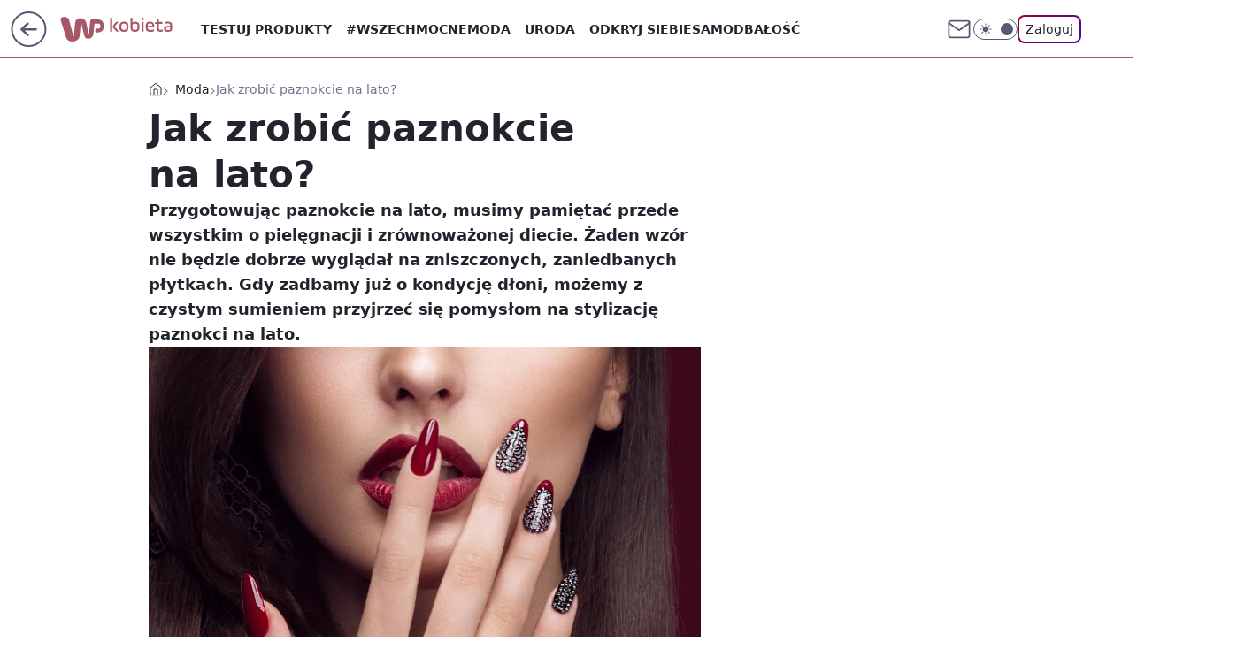

--- FILE ---
content_type: image/svg+xml
request_url: https://kobieta.wp.pl/staticfiles/siteLogoDesktop.svg
body_size: 4249
content:
<svg 
  xmlns="http://www.w3.org/2000/svg" 
  fill="currentColor" 
  viewBox="0 0 127 32"
  id="root"
  preserveAspectRatio="xMinYMid meet"
>
  <path 
    fill-rule="evenodd"
    clip-rule="evenodd"
    d="M38.82 9.75c-.056.499-.111.97-.162 1.443-.078.728-.154 1.456-.23 2.184-.112 1.073-.222 2.147-.337 3.22-.137 1.277-.28 2.554-.418 3.83-.067.62-.113 1.241-.243 1.852-.237 1.109-.726 2.087-1.562 2.883-.702.668-1.54 1.101-2.472 1.373a6.167 6.167 0 0 1-2.119.234c-1.421-.086-2.54-.7-3.345-1.855-.375-.537-.614-1.135-.769-1.763-.312-1.267-.609-2.538-.905-3.808-.298-1.271-.588-2.544-.88-3.816l-.965-4.21c-.11-.477-.217-.954-.326-1.43-.011-.05-.024-.1-.042-.148-.071-.189-.188-.266-.37-.248-.165.017-.263.116-.292.313-.027.185-.044.37-.063.556-.119 1.156-.239 2.313-.355 3.47-.102 1.01-.198 2.021-.3 3.031-.125 1.24-.254 2.48-.381 3.72-.095.933-.181 1.867-.287 2.8-.1.884-.298 1.745-.7 2.554-.577 1.164-1.466 2.039-2.58 2.71-1.147.693-2.405 1.065-3.732 1.242-.769.103-1.54.149-2.314.08-1.406-.122-2.706-.532-3.834-1.392-.754-.576-1.31-1.305-1.708-2.155-.353-.755-.601-1.547-.842-2.341-.193-.64-.398-1.278-.598-1.916-.237-.756-.475-1.51-.71-2.266-.21-.676-.417-1.353-.627-2.029-.25-.804-.503-1.609-.755-2.413-.256-.817-.513-1.633-.768-2.45-.292-.933-.579-1.868-.874-2.8-.252-.797-.518-1.59-.768-2.389C.977 7.147.767 6.478.589 5.8A2.586 2.586 0 0 1 .62 4.354c.201-.644.614-1.13 1.169-1.504 1.144-.769 2.415-.983 3.77-.775a6.318 6.318 0 0 1 3.09 1.382c.757.618 1.234 1.402 1.477 2.334.183.703.377 1.403.567 2.105.268.993.539 1.986.806 2.98.27 1.006.543 2.012.805 3.02.32 1.233.633 2.467.946 3.701.226.892.452 1.783.669 2.677.212.875.411 1.753.616 2.63.063.269.12.54.19.807.066.258.238.366.494.326.21-.032.303-.122.328-.345.034-.313.059-.627.089-.94.084-.877.17-1.753.253-2.629l.3-3.204.379-4.05c.098-1.049.19-2.098.292-3.147.077-.8.176-1.597.426-2.367a5.661 5.661 0 0 1 1.01-1.883 4.657 4.657 0 0 1 2.467-1.567c1.865-.487 3.681-.325 5.414.52 1.204.587 2.06 1.526 2.664 2.693.394.762.628 1.578.799 2.411.381 1.857.759 3.716 1.134 5.574.411 2.035.817 4.07 1.226 6.106.028.139.053.278.087.415.042.161.19.253.357.231.101-.013.17-.09.192-.238.024-.171.041-.344.054-.517.075-.973.145-1.948.221-2.921.08-1.018.162-2.037.25-3.054.07-.813.147-1.626.227-2.438.095-.971.198-1.942.296-2.913.093-.915.184-1.829.273-2.743.034-.353.093-.7.216-1.035.414-1.123 1.545-1.586 2.492-1.487.45.047.901.076 1.352.113l1.391.11c.594.046 1.19.09 1.783.137.621.05 1.242.1 1.862.157.391.036.787.058 1.17.135 2.2.44 3.718 1.692 4.556 3.731.252.615.395 1.258.497 1.913.118.755.111 1.513.073 2.269-.05.98-.215 1.944-.57 2.873-.652 1.704-1.89 2.782-3.637 3.334-.439.138-.893.202-1.347.26-.709.091-1.419.173-2.128.258-.182.022-.364.044-.547.064a1.088 1.088 0 0 1-.968-.364 2.038 2.038 0 0 1-.47-.9c-.188-.75-.136-1.481.227-2.175.095-.18.217-.352.348-.51.245-.298.565-.476.961-.5.59-.037 1.179-.067 1.767-.11.346-.024.693-.053 1.035-.108 1.768-.288 2.105-5.176-.23-5.349-.312-.034-.628-.032-.943-.037-1.265-.022-2.53-.04-3.796-.06h-.231Z"
  />
  <path
    d="M126.522 11.158v4.297c0 2.437-1.44 3.545-4.719 3.545-2.88 0-4.497-1.063-4.497-3.412 0-2.48 1.75-3.345 4.519-3.345h2.437v-1.085c0-1.374-1.041-1.684-2.614-1.684-1.307 0-2.437.155-3.146.42V7.902c.797-.266 1.817-.377 3.013-.377 2.991 0 5.007.864 5.007 3.634Zm-2.26 4.187V13.97h-2.437c-1.506 0-2.238.443-2.238 1.573 0 1.307 1.042 1.529 2.172 1.529 1.44 0 2.503-.222 2.503-1.728ZM107.366 9.895V8.123l1.928-.355.376-2.88h1.883v2.88h4.032v2.127h-4.032v5.029c0 1.462.687 1.927 1.728 1.927.997 0 2.061-.2 2.703-.465v2.127c-.731.31-1.662.465-2.703.465-2.304 0-3.987-.997-3.987-4.076V9.895h-1.928ZM106.289 12.11c0 .51-.044 1.374-.221 1.994h-7.111v.487c0 1.618.93 2.26 3.168 2.26 1.285 0 2.968-.288 3.788-.642v2.149c-1.019.42-2.503.642-3.788.642-3.678 0-5.45-1.351-5.45-4.74v-1.928c0-2.77 1.218-4.808 4.918-4.808 3.057 0 4.696 1.551 4.696 4.586Zm-7.332-.42v.553h5.184v-.554c0-1.506-.953-2.193-2.615-2.193-1.661 0-2.57.687-2.57 2.193ZM91.968 18.756V7.768h2.282v10.988h-2.282ZM91.702 4.38c0-.776.643-1.396 1.418-1.396.775 0 1.396.642 1.396 1.396a1.39 1.39 0 0 1-1.396 1.395c-.775 0-1.418-.62-1.418-1.395ZM79.439 14.26V3.248h2.26v5.715c.553-.886 1.55-1.44 3.256-1.44 3.19 0 4.608 1.795 4.608 4.83v1.905c0 3.235-1.684 4.741-5.073 4.741-3.08 0-5.051-1.506-5.051-4.74Zm7.842-.045V12.31c0-1.728-.488-2.659-2.77-2.659-2.281 0-2.813.93-2.813 2.659v1.905c0 1.728.532 2.636 2.814 2.636 2.304 0 2.769-.908 2.769-2.636ZM74.92 14.215V12.31c0-1.728-.51-2.659-2.769-2.659-2.282 0-2.813.93-2.813 2.659v1.905c0 1.728.531 2.636 2.813 2.636 2.26 0 2.77-.908 2.77-2.636ZM72.151 19c-3.611 0-5.095-1.684-5.095-4.785V12.31c0-3.035 1.617-4.786 5.095-4.786 3.589 0 5.051 1.684 5.051 4.786v1.905c0 3.013-1.595 4.785-5.051 4.785ZM56.487 18.756V3.25h2.26v15.507h-2.26Zm3.9-7.754 2.857-3.234h2.858l-3.899 4.387c-.244.243-.443.51-.443.797 0 .266.2.532.42.775l4.365 5.03h-2.858l-3.3-3.833c-.71-.82-.887-1.374-.887-2.038 0-.687.177-1.108.886-1.883Z" 
  />
</svg>

--- FILE ---
content_type: application/javascript
request_url: https://rek.www.wp.pl/gaf.js?rv=2&sn=kobieta&pvid=6adbc77e4732eaa2a2d8&rekids=234437&tVersion=A&phtml=kobieta.wp.pl%2Fjak-zrobic-paznokcie-na-lato-6232288572688001a&abtest=adtech%7CPRGM-1047%7CA%3Badtech%7CPU-335%7CB%3Badtech%7CPRG-3468%7CB%3Badtech%7CPRGM-1036%7CC%3Badtech%7CFP-76%7CA%3Badtech%7CPRGM-1356%7CA%3Badtech%7CPRGM-1419%7CB%3Badtech%7CPRGM-1589%7CB%3Badtech%7CPRGM-1576%7CA%3Badtech%7CPRGM-1443%7CA%3Badtech%7CPRGM-1465%7CA%3Badtech%7CPRGM-1587%7CD%3Badtech%7CPRGM-1615%7CA%3Badtech%7CPRGM-1215%7CC&PWA_adbd=0&darkmode=0&highLayout=0&layout=wide&navType=navigate&cdl=0&ctype=article&ciab=IAB18-3%2CIAB18-1%2CIAB-v3-556%2CIAB-v3-295%2CIAB7&cid=6232288572688001&csystem=ncr&cdate=2018-03-22&ccategory=moda&REKtagi=paznokcie_na_lato%3Bpaznokcie_wzory%3Bpomysly_na_paznokcie_na_lato%3Bwzory_paznokci_na_lato%3Bpaznokcie_na_lato_2018%3Bmodne_lakiery_do_paznokci_na_lato&vw=1280&vh=720&p1=0&spin=sp5m4l7x&bcv=2
body_size: 8412
content:
sp5m4l7x({"spin":"sp5m4l7x","bunch":234437,"context":{"dsa":false,"minor":false,"bidRequestId":"1239676b-f812-4d81-826c-1a2beea63358","maConfig":{"timestamp":"2026-01-22T08:31:40.447Z"},"dfpConfig":{"timestamp":"2026-01-23T12:40:10.018Z"},"sda":[],"targeting":{"client":{},"server":{},"query":{"PWA_adbd":"0","REKtagi":"paznokcie_na_lato;paznokcie_wzory;pomysly_na_paznokcie_na_lato;wzory_paznokci_na_lato;paznokcie_na_lato_2018;modne_lakiery_do_paznokci_na_lato","abtest":"adtech|PRGM-1047|A;adtech|PU-335|B;adtech|PRG-3468|B;adtech|PRGM-1036|C;adtech|FP-76|A;adtech|PRGM-1356|A;adtech|PRGM-1419|B;adtech|PRGM-1589|B;adtech|PRGM-1576|A;adtech|PRGM-1443|A;adtech|PRGM-1465|A;adtech|PRGM-1587|D;adtech|PRGM-1615|A;adtech|PRGM-1215|C","bcv":"2","ccategory":"moda","cdate":"2018-03-22","cdl":"0","ciab":"IAB18-3,IAB18-1,IAB-v3-556,IAB-v3-295,IAB7","cid":"6232288572688001","csystem":"ncr","ctype":"article","darkmode":"0","highLayout":"0","layout":"wide","navType":"navigate","p1":"0","phtml":"kobieta.wp.pl/jak-zrobic-paznokcie-na-lato-6232288572688001a","pvid":"6adbc77e4732eaa2a2d8","rekids":"234437","rv":"2","sn":"kobieta","spin":"sp5m4l7x","tVersion":"A","vh":"720","vw":"1280"}},"directOnly":0,"geo":{"country":"840","region":"","city":""},"statid":"","mlId":"","rshsd":"1","isRobot":false,"curr":{"EUR":4.205,"USD":3.5831,"CHF":4.5298,"GBP":4.8478},"rv":"2","status":{"advf":2,"ma":2,"ma_ads-bidder":2,"ma_cpv-bidder":2,"ma_high-cpm-bidder":2}},"slots":{"10":{"delivered":"","campaign":null,"dfpConfig":null},"11":{"delivered":"1","campaign":null,"dfpConfig":{"placement":"/89844762/Desktop_Kobieta.wp.pl_x11_art","roshash":"BFIL","ceil":100,"sizes":[[336,280],[640,280],[300,250]],"namedSizes":["fluid"],"div":"div-gpt-ad-x11-art","targeting":{"DFPHASH":"AEHK","emptygaf":"0"},"gfp":"BFIL"}},"12":{"delivered":"1","campaign":null,"dfpConfig":{"placement":"/89844762/Desktop_Kobieta.wp.pl_x12_art","roshash":"BFIL","ceil":100,"sizes":[[336,280],[640,280],[300,250]],"namedSizes":["fluid"],"div":"div-gpt-ad-x12-art","targeting":{"DFPHASH":"AEHK","emptygaf":"0"},"gfp":"BFIL"}},"13":{"delivered":"1","campaign":null,"dfpConfig":{"placement":"/89844762/Desktop_Kobieta.wp.pl_x13_art","roshash":"BFIL","ceil":100,"sizes":[[336,280],[640,280],[300,250]],"namedSizes":["fluid"],"div":"div-gpt-ad-x13-art","targeting":{"DFPHASH":"AEHK","emptygaf":"0"},"gfp":"BFIL"}},"14":{"delivered":"1","campaign":null,"dfpConfig":{"placement":"/89844762/Desktop_Kobieta.wp.pl_x14_art","roshash":"BFIL","ceil":100,"sizes":[[336,280],[640,280],[300,250]],"namedSizes":["fluid"],"div":"div-gpt-ad-x14-art","targeting":{"DFPHASH":"AEHK","emptygaf":"0"},"gfp":"BFIL"}},"15":{"delivered":"1","campaign":null,"dfpConfig":{"placement":"/89844762/Desktop_Kobieta.wp.pl_x15_art","roshash":"BFIL","ceil":100,"sizes":[[728,90],[970,300],[950,90],[980,120],[980,90],[970,150],[970,90],[970,250],[930,180],[950,200],[750,100],[970,66],[750,200],[960,90],[970,100],[750,300],[970,200],[950,300]],"namedSizes":["fluid"],"div":"div-gpt-ad-x15-art","targeting":{"DFPHASH":"AEHK","emptygaf":"0"},"gfp":"BFIL"}},"16":{"delivered":"1","campaign":null,"dfpConfig":{"placement":"/89844762/Desktop_Kobieta.wp.pl_x16","roshash":"BFIL","ceil":100,"sizes":[[728,90],[970,300],[950,90],[980,120],[980,90],[970,150],[970,90],[970,250],[930,180],[950,200],[750,100],[970,66],[750,200],[960,90],[970,100],[750,300],[970,200],[950,300]],"namedSizes":["fluid"],"div":"div-gpt-ad-x16","targeting":{"DFPHASH":"AEHK","emptygaf":"0"},"gfp":"BFIL"}},"17":{"delivered":"1","campaign":null,"dfpConfig":{"placement":"/89844762/Desktop_Kobieta.wp.pl_x17","roshash":"BFIL","ceil":100,"sizes":[[728,90],[970,300],[950,90],[980,120],[980,90],[970,150],[970,90],[970,250],[930,180],[950,200],[750,100],[970,66],[750,200],[960,90],[970,100],[750,300],[970,200],[950,300]],"namedSizes":["fluid"],"div":"div-gpt-ad-x17","targeting":{"DFPHASH":"AEHK","emptygaf":"0"},"gfp":"BFIL"}},"18":{"delivered":"1","campaign":null,"dfpConfig":{"placement":"/89844762/Desktop_Kobieta.wp.pl_x18","roshash":"BFIL","ceil":100,"sizes":[[728,90],[970,300],[950,90],[980,120],[980,90],[970,150],[970,90],[970,250],[930,180],[950,200],[750,100],[970,66],[750,200],[960,90],[970,100],[750,300],[970,200],[950,300]],"namedSizes":["fluid"],"div":"div-gpt-ad-x18","targeting":{"DFPHASH":"AEHK","emptygaf":"0"},"gfp":"BFIL"}},"19":{"lazy":1,"delivered":"1","campaign":{"id":"188968","capping":"PWAck=27120779\u0026PWAclt=1080","competitiveCategories":["DUKAT_Screening"],"adm":{"bunch":"234437","creations":[{"height":300,"pixels":["//ad.doubleclick.net/ddm/trackimp/N1731505.110317WP.PL/B35082801.438699180;dc_trk_aid=631644531;dc_trk_cid=248376826;ord=1769214808;dc_lat=;dc_rdid=;tag_for_child_directed_treatment=;tfua=;gdpr=${GDPR};gdpr_consent=${GDPR_CONSENT_755};ltd=${LIMITED_ADS};dc_tdv=1?"],"showLabel":true,"src":"https://mamc.wpcdn.pl/188790/1768834760484/970x300_1/970x300_1/index.html","trackers":{"click":[""],"cview":["//ma.wp.pl/ma.gif?clid=de722beda2adf178cb2a229b728519d3\u0026SN=kobieta\u0026pvid=6adbc77e4732eaa2a2d8\u0026action=cvimp\u0026pg=kobieta.wp.pl\u0026par=ssp%3Dwp.pl%26slotID%3D019%26targetDomain%3Dpepco.pl%26source%3DTG%26pricingModel%3D9Tz9tt0EClVvh5gr9_JeiUkg5UBTJf5sldcVCACHbTQ%26ttl%3D1769301208%26hBidPrice%3DCLPYajsBIRcg%26utility%3Dkzy4GubuMZh_EG3jMAvVlI8bRCyTTl53tm8UyQCCKTLfDB2tXG-tJMPTCI4GKWCx%26conversionValue%3D0%26bidReqID%3D1239676b-f812-4d81-826c-1a2beea63358%26device%3DPERSONAL_COMPUTER%26slotSizeWxH%3D970x300%26seatID%3Dde722beda2adf178cb2a229b728519d3%26bidderID%3D11%26creationID%3D1477151%26test%3D0%26workfID%3D188968%26emission%3D3045193%26geo%3D840%253B%253B%26domain%3Dkobieta.wp.pl%26tpID%3D1405860%26billing%3Dcpv%26iabSiteCategories%3D%26pvid%3D6adbc77e4732eaa2a2d8%26contentID%3D6232288572688001%26publisherID%3D308%26iabPageCategories%3D%26sn%3Dkobieta%26isDev%3Dfalse%26userID%3D__UNKNOWN_TELL_US__%26ip%3DfavtcCrXxy8ikWWIMi9Jz1y7_k0lLxl70dC2GSI3sWI%26cur%3DPLN%26editedTimestamp%3D1769002896%26is_robot%3D0%26is_adblock%3D0%26platform%3D8%26rekid%3D234437%26org_id%3D25%26order%3D266180%26bidTimestamp%3D1769214808%26inver%3D2%26seatFee%3DVzGfhuD8nCW0DZhGwRPQOWXwZyyq5-qE5CZL0OJCS4s%26client_id%3D50141%26hBudgetRate%3DBEHMWZd%26partnerID%3D%26medium%3Ddisplay"],"impression":["//ma.wp.pl/ma.gif?clid=de722beda2adf178cb2a229b728519d3\u0026SN=kobieta\u0026pvid=6adbc77e4732eaa2a2d8\u0026action=delivery\u0026pg=kobieta.wp.pl\u0026par=utility%3Dkzy4GubuMZh_EG3jMAvVlI8bRCyTTl53tm8UyQCCKTLfDB2tXG-tJMPTCI4GKWCx%26conversionValue%3D0%26bidReqID%3D1239676b-f812-4d81-826c-1a2beea63358%26device%3DPERSONAL_COMPUTER%26slotSizeWxH%3D970x300%26seatID%3Dde722beda2adf178cb2a229b728519d3%26bidderID%3D11%26creationID%3D1477151%26test%3D0%26workfID%3D188968%26emission%3D3045193%26geo%3D840%253B%253B%26domain%3Dkobieta.wp.pl%26tpID%3D1405860%26billing%3Dcpv%26iabSiteCategories%3D%26pvid%3D6adbc77e4732eaa2a2d8%26contentID%3D6232288572688001%26publisherID%3D308%26iabPageCategories%3D%26sn%3Dkobieta%26isDev%3Dfalse%26userID%3D__UNKNOWN_TELL_US__%26ip%3DfavtcCrXxy8ikWWIMi9Jz1y7_k0lLxl70dC2GSI3sWI%26cur%3DPLN%26editedTimestamp%3D1769002896%26is_robot%3D0%26is_adblock%3D0%26platform%3D8%26rekid%3D234437%26org_id%3D25%26order%3D266180%26bidTimestamp%3D1769214808%26inver%3D2%26seatFee%3DVzGfhuD8nCW0DZhGwRPQOWXwZyyq5-qE5CZL0OJCS4s%26client_id%3D50141%26hBudgetRate%3DBEHMWZd%26partnerID%3D%26medium%3Ddisplay%26ssp%3Dwp.pl%26slotID%3D019%26targetDomain%3Dpepco.pl%26source%3DTG%26pricingModel%3D9Tz9tt0EClVvh5gr9_JeiUkg5UBTJf5sldcVCACHbTQ%26ttl%3D1769301208%26hBidPrice%3DCLPYajsBIRcg"],"view":["//ma.wp.pl/ma.gif?clid=de722beda2adf178cb2a229b728519d3\u0026SN=kobieta\u0026pvid=6adbc77e4732eaa2a2d8\u0026action=view\u0026pg=kobieta.wp.pl\u0026par=geo%3D840%253B%253B%26domain%3Dkobieta.wp.pl%26tpID%3D1405860%26billing%3Dcpv%26iabSiteCategories%3D%26pvid%3D6adbc77e4732eaa2a2d8%26contentID%3D6232288572688001%26publisherID%3D308%26iabPageCategories%3D%26sn%3Dkobieta%26isDev%3Dfalse%26userID%3D__UNKNOWN_TELL_US__%26ip%3DfavtcCrXxy8ikWWIMi9Jz1y7_k0lLxl70dC2GSI3sWI%26cur%3DPLN%26editedTimestamp%3D1769002896%26is_robot%3D0%26is_adblock%3D0%26platform%3D8%26rekid%3D234437%26org_id%3D25%26order%3D266180%26bidTimestamp%3D1769214808%26inver%3D2%26seatFee%3DVzGfhuD8nCW0DZhGwRPQOWXwZyyq5-qE5CZL0OJCS4s%26client_id%3D50141%26hBudgetRate%3DBEHMWZd%26partnerID%3D%26medium%3Ddisplay%26ssp%3Dwp.pl%26slotID%3D019%26targetDomain%3Dpepco.pl%26source%3DTG%26pricingModel%3D9Tz9tt0EClVvh5gr9_JeiUkg5UBTJf5sldcVCACHbTQ%26ttl%3D1769301208%26hBidPrice%3DCLPYajsBIRcg%26utility%3Dkzy4GubuMZh_EG3jMAvVlI8bRCyTTl53tm8UyQCCKTLfDB2tXG-tJMPTCI4GKWCx%26conversionValue%3D0%26bidReqID%3D1239676b-f812-4d81-826c-1a2beea63358%26device%3DPERSONAL_COMPUTER%26slotSizeWxH%3D970x300%26seatID%3Dde722beda2adf178cb2a229b728519d3%26bidderID%3D11%26creationID%3D1477151%26test%3D0%26workfID%3D188968%26emission%3D3045193"]},"transparentPlaceholder":false,"type":"iframe","url":"https://ad.doubleclick.net/ddm/trackclk/N1731505.110317WP.PL/B35082801.438699180;dc_trk_aid=631644531;dc_trk_cid=248376826;dc_lat=;dc_rdid=;tag_for_child_directed_treatment=;tfua=;gdpr=${GDPR};gdpr_consent=${GDPR_CONSENT_755};ltd=${LIMITED_ADS};dc_tdv=1","width":970}],"redir":"https://ma.wp.pl/redirma?SN=kobieta\u0026pvid=6adbc77e4732eaa2a2d8\u0026par=publisherID%3D308%26cur%3DPLN%26utility%3Dkzy4GubuMZh_EG3jMAvVlI8bRCyTTl53tm8UyQCCKTLfDB2tXG-tJMPTCI4GKWCx%26seatID%3Dde722beda2adf178cb2a229b728519d3%26userID%3D__UNKNOWN_TELL_US__%26rekid%3D234437%26client_id%3D50141%26hBudgetRate%3DBEHMWZd%26partnerID%3D%26conversionValue%3D0%26slotSizeWxH%3D970x300%26geo%3D840%253B%253B%26sn%3Dkobieta%26isDev%3Dfalse%26bidTimestamp%3D1769214808%26inver%3D2%26slotID%3D019%26source%3DTG%26bidReqID%3D1239676b-f812-4d81-826c-1a2beea63358%26test%3D0%26pricingModel%3D9Tz9tt0EClVvh5gr9_JeiUkg5UBTJf5sldcVCACHbTQ%26workfID%3D188968%26emission%3D3045193%26domain%3Dkobieta.wp.pl%26pvid%3D6adbc77e4732eaa2a2d8%26iabPageCategories%3D%26editedTimestamp%3D1769002896%26targetDomain%3Dpepco.pl%26ttl%3D1769301208%26device%3DPERSONAL_COMPUTER%26bidderID%3D11%26iabSiteCategories%3D%26contentID%3D6232288572688001%26ip%3DfavtcCrXxy8ikWWIMi9Jz1y7_k0lLxl70dC2GSI3sWI%26order%3D266180%26hBidPrice%3DCLPYajsBIRcg%26is_robot%3D0%26seatFee%3DVzGfhuD8nCW0DZhGwRPQOWXwZyyq5-qE5CZL0OJCS4s%26ssp%3Dwp.pl%26billing%3Dcpv%26is_adblock%3D0%26platform%3D8%26org_id%3D25%26medium%3Ddisplay%26creationID%3D1477151%26tpID%3D1405860\u0026url=","slot":"19"},"creative":{"Id":"1477151","provider":"ma_cpv-bidder","roshash":"CLPY","height":300,"width":970,"touchpointId":"1405860","source":{"bidder":"cpv-bidder"}},"sellingModel":{"model":"CPV_INT"}},"dfpConfig":{"placement":"/89844762/Desktop_Kobieta.wp.pl_x19","roshash":"CLQT","ceil":100,"sizes":[[728,90],[970,300],[950,90],[980,120],[980,90],[970,150],[970,90],[970,250],[930,180],[950,200],[750,100],[970,66],[750,200],[960,90],[970,100],[750,300],[970,200],[950,300]],"namedSizes":["fluid"],"div":"div-gpt-ad-x19","targeting":{"DFPHASH":"BKPS","emptygaf":"0"},"gfp":"BFIL"}},"2":{"delivered":"1","campaign":{"id":"188957","capping":"PWAck=27120765\u0026PWAclt=1\u0026tpl=1","adm":{"bunch":"234437","creations":[{"cbConfig":{"blur":false,"bottomBar":false,"fullPage":false,"message":"Przekierowanie za {{time}} sekund{{y}}","timeout":15000},"height":870,"pixels":["//ad.doubleclick.net/ddm/trackimp/N195005.3920530WPPL/B34915909.438330535;dc_trk_aid=631924327;dc_trk_cid=249098904;ord=1769214808;dc_lat=;dc_rdid=;tag_for_child_directed_treatment=;tfua=;ltd=${LIMITED_ADS};dc_tdv=1?"],"scalable":"1","showLabel":false,"src":"https://mamc.wpcdn.pl/188957/1768998644360/2383-003_Olimpijskie_oferty_produktowe_1920x870_wp_CB_Odkurzacz.jpg","trackers":{"click":[""],"cview":["//ma.wp.pl/ma.gif?clid=0cc655b412444091fb8190f140853492\u0026SN=kobieta\u0026pvid=6adbc77e4732eaa2a2d8\u0026action=cvimp\u0026pg=kobieta.wp.pl\u0026par=targetDomain%3Dmediamarkt.pl%26is_adblock%3D0%26geo%3D840%253B%253B%26contentID%3D6232288572688001%26device%3DPERSONAL_COMPUTER%26creationID%3D1477013%26emission%3D3045951%26pvid%3D6adbc77e4732eaa2a2d8%26userID%3D__UNKNOWN_TELL_US__%26billing%3Dcpv%26editedTimestamp%3D1768998748%26is_robot%3D0%26hBudgetRate%3DBEHNTWZ%26conversionValue%3D0%26workfID%3D188957%26seatFee%3D6vwhk2cBk8sv3b3o3V1JfCqksTe3Qps45PBuFSVQbr8%26seatID%3D0cc655b412444091fb8190f140853492%26client_id%3D29939%26source%3DTG%26sn%3Dkobieta%26bidTimestamp%3D1769214808%26rekid%3D234437%26slotID%3D002%26tpID%3D1405761%26org_id%3D25%26iabSiteCategories%3D%26ttl%3D1769301208%26hBidPrice%3DBEHNTWZ%26partnerID%3D%26publisherID%3D308%26slotSizeWxH%3D1920x870%26cur%3DPLN%26order%3D266462%26pricingModel%3DpVOhNsFkJrOiD5BwyyGF0yfwCWmELCq0X8ndK_m10HA%26iabPageCategories%3D%26bidderID%3D11%26bidReqID%3D1239676b-f812-4d81-826c-1a2beea63358%26utility%3DBDqCNaxTftDzxjdtkuXQoUmv1bRPcUgSBCpyuq0q6wQbriQClILmKBnO6zcAVr12%26platform%3D8%26inver%3D2%26ip%3DX3hU05trLNr3b4RGhkdxR0PRqLwVmr6ngGbU9zLLjoU%26test%3D0%26isDev%3Dfalse%26medium%3Ddisplay%26ssp%3Dwp.pl%26domain%3Dkobieta.wp.pl"],"impression":["//ma.wp.pl/ma.gif?clid=0cc655b412444091fb8190f140853492\u0026SN=kobieta\u0026pvid=6adbc77e4732eaa2a2d8\u0026action=delivery\u0026pg=kobieta.wp.pl\u0026par=pvid%3D6adbc77e4732eaa2a2d8%26userID%3D__UNKNOWN_TELL_US__%26billing%3Dcpv%26editedTimestamp%3D1768998748%26is_robot%3D0%26hBudgetRate%3DBEHNTWZ%26conversionValue%3D0%26workfID%3D188957%26seatFee%3D6vwhk2cBk8sv3b3o3V1JfCqksTe3Qps45PBuFSVQbr8%26seatID%3D0cc655b412444091fb8190f140853492%26client_id%3D29939%26source%3DTG%26sn%3Dkobieta%26bidTimestamp%3D1769214808%26rekid%3D234437%26slotID%3D002%26tpID%3D1405761%26org_id%3D25%26iabSiteCategories%3D%26ttl%3D1769301208%26hBidPrice%3DBEHNTWZ%26partnerID%3D%26publisherID%3D308%26slotSizeWxH%3D1920x870%26cur%3DPLN%26order%3D266462%26pricingModel%3DpVOhNsFkJrOiD5BwyyGF0yfwCWmELCq0X8ndK_m10HA%26iabPageCategories%3D%26bidderID%3D11%26bidReqID%3D1239676b-f812-4d81-826c-1a2beea63358%26utility%3DBDqCNaxTftDzxjdtkuXQoUmv1bRPcUgSBCpyuq0q6wQbriQClILmKBnO6zcAVr12%26platform%3D8%26inver%3D2%26ip%3DX3hU05trLNr3b4RGhkdxR0PRqLwVmr6ngGbU9zLLjoU%26test%3D0%26isDev%3Dfalse%26medium%3Ddisplay%26ssp%3Dwp.pl%26domain%3Dkobieta.wp.pl%26targetDomain%3Dmediamarkt.pl%26is_adblock%3D0%26geo%3D840%253B%253B%26contentID%3D6232288572688001%26device%3DPERSONAL_COMPUTER%26creationID%3D1477013%26emission%3D3045951"],"view":["//ma.wp.pl/ma.gif?clid=0cc655b412444091fb8190f140853492\u0026SN=kobieta\u0026pvid=6adbc77e4732eaa2a2d8\u0026action=view\u0026pg=kobieta.wp.pl\u0026par=utility%3DBDqCNaxTftDzxjdtkuXQoUmv1bRPcUgSBCpyuq0q6wQbriQClILmKBnO6zcAVr12%26platform%3D8%26inver%3D2%26ip%3DX3hU05trLNr3b4RGhkdxR0PRqLwVmr6ngGbU9zLLjoU%26test%3D0%26isDev%3Dfalse%26medium%3Ddisplay%26ssp%3Dwp.pl%26domain%3Dkobieta.wp.pl%26targetDomain%3Dmediamarkt.pl%26is_adblock%3D0%26geo%3D840%253B%253B%26contentID%3D6232288572688001%26device%3DPERSONAL_COMPUTER%26creationID%3D1477013%26emission%3D3045951%26pvid%3D6adbc77e4732eaa2a2d8%26userID%3D__UNKNOWN_TELL_US__%26billing%3Dcpv%26editedTimestamp%3D1768998748%26is_robot%3D0%26hBudgetRate%3DBEHNTWZ%26conversionValue%3D0%26workfID%3D188957%26seatFee%3D6vwhk2cBk8sv3b3o3V1JfCqksTe3Qps45PBuFSVQbr8%26seatID%3D0cc655b412444091fb8190f140853492%26client_id%3D29939%26source%3DTG%26sn%3Dkobieta%26bidTimestamp%3D1769214808%26rekid%3D234437%26slotID%3D002%26tpID%3D1405761%26org_id%3D25%26iabSiteCategories%3D%26ttl%3D1769301208%26hBidPrice%3DBEHNTWZ%26partnerID%3D%26publisherID%3D308%26slotSizeWxH%3D1920x870%26cur%3DPLN%26order%3D266462%26pricingModel%3DpVOhNsFkJrOiD5BwyyGF0yfwCWmELCq0X8ndK_m10HA%26iabPageCategories%3D%26bidderID%3D11%26bidReqID%3D1239676b-f812-4d81-826c-1a2beea63358"]},"transparentPlaceholder":false,"type":"image","url":"https://ad.doubleclick.net/ddm/trackclk/N195005.3920530WPPL/B34915909.438330535;dc_trk_aid=631924327;dc_trk_cid=249098904;dc_lat=;dc_rdid=;tag_for_child_directed_treatment=;tfua=;ltd=${LIMITED_ADS};dc_tdv=1","width":1920}],"redir":"https://ma.wp.pl/redirma?SN=kobieta\u0026pvid=6adbc77e4732eaa2a2d8\u0026par=utility%3DBDqCNaxTftDzxjdtkuXQoUmv1bRPcUgSBCpyuq0q6wQbriQClILmKBnO6zcAVr12%26inver%3D2%26isDev%3Dfalse%26is_adblock%3D0%26emission%3D3045951%26userID%3D__UNKNOWN_TELL_US__%26slotID%3D002%26bidderID%3D11%26platform%3D8%26geo%3D840%253B%253B%26workfID%3D188957%26seatID%3D0cc655b412444091fb8190f140853492%26source%3DTG%26bidTimestamp%3D1769214808%26partnerID%3D%26cur%3DPLN%26contentID%3D6232288572688001%26seatFee%3D6vwhk2cBk8sv3b3o3V1JfCqksTe3Qps45PBuFSVQbr8%26tpID%3D1405761%26ttl%3D1769301208%26pricingModel%3DpVOhNsFkJrOiD5BwyyGF0yfwCWmELCq0X8ndK_m10HA%26targetDomain%3Dmediamarkt.pl%26creationID%3D1477013%26pvid%3D6adbc77e4732eaa2a2d8%26editedTimestamp%3D1768998748%26hBudgetRate%3DBEHNTWZ%26ssp%3Dwp.pl%26domain%3Dkobieta.wp.pl%26client_id%3D29939%26rekid%3D234437%26iabSiteCategories%3D%26order%3D266462%26bidReqID%3D1239676b-f812-4d81-826c-1a2beea63358%26medium%3Ddisplay%26is_robot%3D0%26conversionValue%3D0%26iabPageCategories%3D%26device%3DPERSONAL_COMPUTER%26test%3D0%26billing%3Dcpv%26org_id%3D25%26publisherID%3D308%26ip%3DX3hU05trLNr3b4RGhkdxR0PRqLwVmr6ngGbU9zLLjoU%26sn%3Dkobieta%26hBidPrice%3DBEHNTWZ%26slotSizeWxH%3D1920x870\u0026url=","slot":"2"},"creative":{"Id":"1477013","provider":"ma_cpv-bidder","roshash":"EKNQ","height":870,"width":1920,"touchpointId":"1405761","source":{"bidder":"cpv-bidder"}},"sellingModel":{"model":"CPM_INT"}},"dfpConfig":{"placement":"/89844762/Desktop_Kobieta.wp.pl_x02","roshash":"EKNQ","ceil":100,"sizes":[[970,300],[970,600],[750,300],[950,300],[980,600],[1920,870],[1200,600],[750,400],[960,640]],"namedSizes":["fluid"],"div":"div-gpt-ad-x02","targeting":{"DFPHASH":"DJMP","emptygaf":"0"},"gfp":"CKNQ"}},"24":{"delivered":"","campaign":null,"dfpConfig":null},"25":{"delivered":"1","campaign":null,"dfpConfig":{"placement":"/89844762/Desktop_Kobieta.wp.pl_x25_art","roshash":"BFIL","ceil":100,"sizes":[[336,280],[300,250]],"namedSizes":["fluid"],"div":"div-gpt-ad-x25-art","targeting":{"DFPHASH":"AEHK","emptygaf":"0"},"gfp":"BFIL"}},"27":{"delivered":"1","campaign":null,"dfpConfig":{"placement":"/89844762/Desktop_Kobieta.wp.pl_x27_art","roshash":"BFIL","ceil":100,"sizes":[[160,600]],"namedSizes":["fluid"],"div":"div-gpt-ad-x27-art","targeting":{"DFPHASH":"AEHK","emptygaf":"0"},"gfp":"BFIL"}},"28":{"delivered":"","campaign":null,"dfpConfig":null},"29":{"delivered":"","campaign":null,"dfpConfig":null},"3":{"delivered":"1","campaign":null,"dfpConfig":{"placement":"/89844762/Desktop_Kobieta.wp.pl_x03_art","roshash":"BFIL","ceil":100,"sizes":[[728,90],[970,300],[950,90],[980,120],[980,90],[970,150],[970,90],[970,250],[930,180],[950,200],[750,100],[970,66],[750,200],[960,90],[970,100],[750,300],[970,200],[950,300]],"namedSizes":["fluid"],"div":"div-gpt-ad-x03-art","targeting":{"DFPHASH":"AEHK","emptygaf":"0"},"gfp":"BFIL"}},"32":{"delivered":"1","campaign":null,"dfpConfig":{"placement":"/89844762/Desktop_Kobieta.wp.pl_x32_art","roshash":"BFIL","ceil":100,"sizes":[[336,280],[640,280],[300,250]],"namedSizes":["fluid"],"div":"div-gpt-ad-x32-art","targeting":{"DFPHASH":"AEHK","emptygaf":"0"},"gfp":"BFIL"}},"33":{"delivered":"1","campaign":null,"dfpConfig":{"placement":"/89844762/Desktop_Kobieta.wp.pl_x33_art","roshash":"BFIL","ceil":100,"sizes":[[336,280],[640,280],[300,250]],"namedSizes":["fluid"],"div":"div-gpt-ad-x33-art","targeting":{"DFPHASH":"AEHK","emptygaf":"0"},"gfp":"BFIL"}},"34":{"delivered":"1","campaign":null,"dfpConfig":{"placement":"/89844762/Desktop_Kobieta.wp.pl_x34","roshash":"BFIL","ceil":100,"sizes":[[300,250]],"namedSizes":["fluid"],"div":"div-gpt-ad-x34","targeting":{"DFPHASH":"AEHK","emptygaf":"0"},"gfp":"BFIL"}},"35":{"delivered":"1","campaign":null,"dfpConfig":{"placement":"/89844762/Desktop_Kobieta.wp.pl_x35_art","roshash":"BFIL","ceil":100,"sizes":[[300,600],[300,250]],"namedSizes":["fluid"],"div":"div-gpt-ad-x35-art","targeting":{"DFPHASH":"AEHK","emptygaf":"0"},"gfp":"BFIL"}},"36":{"delivered":"1","campaign":null,"dfpConfig":{"placement":"/89844762/Desktop_Kobieta.wp.pl_x36_art","roshash":"BFIL","ceil":100,"sizes":[[300,600],[300,250]],"namedSizes":["fluid"],"div":"div-gpt-ad-x36-art","targeting":{"DFPHASH":"AEHK","emptygaf":"0"},"gfp":"BFIL"}},"37":{"delivered":"1","campaign":null,"dfpConfig":{"placement":"/89844762/Desktop_Kobieta.wp.pl_x37_art","roshash":"BFIL","ceil":100,"sizes":[[300,600],[300,250]],"namedSizes":["fluid"],"div":"div-gpt-ad-x37-art","targeting":{"DFPHASH":"AEHK","emptygaf":"0"},"gfp":"BFIL"}},"40":{"delivered":"1","campaign":null,"dfpConfig":{"placement":"/89844762/Desktop_Kobieta.wp.pl_x40","roshash":"BGJM","ceil":100,"sizes":[[300,250]],"namedSizes":["fluid"],"div":"div-gpt-ad-x40","targeting":{"DFPHASH":"AFIL","emptygaf":"0"},"gfp":"BGJM"}},"5":{"delivered":"1","campaign":null,"dfpConfig":{"placement":"/89844762/Desktop_Kobieta.wp.pl_x05_art","roshash":"BFIL","ceil":100,"sizes":[[336,280],[640,280],[300,250]],"namedSizes":["fluid"],"div":"div-gpt-ad-x05-art","targeting":{"DFPHASH":"AEHK","emptygaf":"0"},"gfp":"BFIL"}},"50":{"delivered":"1","campaign":null,"dfpConfig":{"placement":"/89844762/Desktop_Kobieta.wp.pl_x50_art","roshash":"BFIL","ceil":100,"sizes":[[728,90],[970,300],[950,90],[980,120],[980,90],[970,150],[970,90],[970,250],[930,180],[950,200],[750,100],[970,66],[750,200],[960,90],[970,100],[750,300],[970,200],[950,300]],"namedSizes":["fluid"],"div":"div-gpt-ad-x50-art","targeting":{"DFPHASH":"AEHK","emptygaf":"0"},"gfp":"BFIL"}},"52":{"delivered":"1","campaign":null,"dfpConfig":{"placement":"/89844762/Desktop_Kobieta.wp.pl_x52_art","roshash":"BFIL","ceil":100,"sizes":[[300,250]],"namedSizes":["fluid"],"div":"div-gpt-ad-x52-art","targeting":{"DFPHASH":"AEHK","emptygaf":"0"},"gfp":"BFIL"}},"529":{"delivered":"1","campaign":null,"dfpConfig":{"placement":"/89844762/Desktop_Kobieta.wp.pl_x529","roshash":"BFIL","ceil":100,"sizes":[[300,250]],"namedSizes":["fluid"],"div":"div-gpt-ad-x529","targeting":{"DFPHASH":"AEHK","emptygaf":"0"},"gfp":"BFIL"}},"53":{"delivered":"1","campaign":null,"dfpConfig":{"placement":"/89844762/Desktop_Kobieta.wp.pl_x53_art","roshash":"BFIL","ceil":100,"sizes":[[728,90],[970,300],[950,90],[980,120],[980,90],[970,150],[970,600],[970,90],[970,250],[930,180],[950,200],[750,100],[970,66],[750,200],[960,90],[970,100],[750,300],[970,200],[940,600]],"namedSizes":["fluid"],"div":"div-gpt-ad-x53-art","targeting":{"DFPHASH":"AEHK","emptygaf":"0"},"gfp":"BFIL"}},"531":{"delivered":"1","campaign":null,"dfpConfig":{"placement":"/89844762/Desktop_Kobieta.wp.pl_x531","roshash":"BFIL","ceil":100,"sizes":[[300,250]],"namedSizes":["fluid"],"div":"div-gpt-ad-x531","targeting":{"DFPHASH":"AEHK","emptygaf":"0"},"gfp":"BFIL"}},"541":{"delivered":"1","campaign":null,"dfpConfig":{"placement":"/89844762/Desktop_Kobieta.wp.pl_x541_art","roshash":"BFIL","ceil":100,"sizes":[[300,600],[300,250]],"namedSizes":["fluid"],"div":"div-gpt-ad-x541-art","targeting":{"DFPHASH":"AEHK","emptygaf":"0"},"gfp":"BFIL"}},"59":{"delivered":"1","campaign":null,"dfpConfig":{"placement":"/89844762/Desktop_Kobieta.wp.pl_x59_art","roshash":"BFIL","ceil":100,"sizes":[[300,600],[300,250]],"namedSizes":["fluid"],"div":"div-gpt-ad-x59-art","targeting":{"DFPHASH":"AEHK","emptygaf":"0"},"gfp":"BFIL"}},"6":{"delivered":"","campaign":null,"dfpConfig":null},"61":{"delivered":"1","campaign":null,"dfpConfig":{"placement":"/89844762/Desktop_Kobieta.wp.pl_x61_art","roshash":"BFIL","ceil":100,"sizes":[[336,280],[640,280],[300,250]],"namedSizes":["fluid"],"div":"div-gpt-ad-x61-art","targeting":{"DFPHASH":"AEHK","emptygaf":"0"},"gfp":"BFIL"}},"62":{"delivered":"","campaign":null,"dfpConfig":null},"67":{"delivered":"1","campaign":null,"dfpConfig":{"placement":"/89844762/Desktop_Kobieta.wp.pl_x67_art","roshash":"BEKN","ceil":100,"sizes":[[300,50]],"namedSizes":["fluid"],"div":"div-gpt-ad-x67-art","targeting":{"DFPHASH":"ADJM","emptygaf":"0"},"gfp":"BEKN"}},"7":{"delivered":"","campaign":null,"dfpConfig":null},"70":{"lazy":1,"delivered":"1","campaign":{"id":"188194","adm":{"bunch":"234437","creations":[{"height":200,"showLabel":true,"src":"https://mamc.wpcdn.pl/188194/1767968873083/autopromo_970x200.jpeg","trackers":{"click":[""],"cview":["//ma.wp.pl/ma.gif?clid=36d4f1d950aab392a9c26b186b340e10\u0026SN=kobieta\u0026pvid=6adbc77e4732eaa2a2d8\u0026action=cvimp\u0026pg=kobieta.wp.pl\u0026par=userID%3D__UNKNOWN_TELL_US__%26slotID%3D070%26tpID%3D1402313%26client_id%3D43444%26order%3D265827%26bidTimestamp%3D1769214808%26conversionValue%3D0%26ssp%3Dwp.pl%26bidReqID%3D1239676b-f812-4d81-826c-1a2beea63358%26ip%3DV5Hpoy4T1YyRfyQWadBUiZOdAi6eJSAhoO_EOdjBlS4%26test%3D0%26is_adblock%3D0%26partnerID%3D%26billing%3Dcpv%26creationID%3D1469532%26source%3DTG%26pvid%3D6adbc77e4732eaa2a2d8%26workfID%3D188194%26seatFee%3DxRjJsZX8stnAVtVo6iV6MVgxhycqQODFVrYyC3p7RvY%26org_id%3D25%26geo%3D840%253B%253B%26isDev%3Dfalse%26platform%3D8%26device%3DPERSONAL_COMPUTER%26publisherID%3D308%26inver%3D2%26slotSizeWxH%3D970x200%26cur%3DPLN%26ttl%3D1769301208%26hBudgetRate%3DBEHKNQT%26targetDomain%3Dwp.pl%26emission%3D3044175%26editedTimestamp%3D1767969656%26pricingModel%3DFcelmkL7UNI5tsph6dSB1xcBNhYFKDCiCNKzN7IdOsg%26iabSiteCategories%3D%26is_robot%3D0%26sn%3Dkobieta%26bidderID%3D11%26medium%3Ddisplay%26rekid%3D234437%26domain%3Dkobieta.wp.pl%26seatID%3D36d4f1d950aab392a9c26b186b340e10%26iabPageCategories%3D%26hBidPrice%3DBEHKNQT%26contentID%3D6232288572688001%26utility%3DoH9QiS5riDHhfXAoKrBcl3MQDmme7ueP8Idq0Q1_MaQ5l1kncLq3Vp6e-cN3I9c8"],"impression":["//ma.wp.pl/ma.gif?clid=36d4f1d950aab392a9c26b186b340e10\u0026SN=kobieta\u0026pvid=6adbc77e4732eaa2a2d8\u0026action=delivery\u0026pg=kobieta.wp.pl\u0026par=billing%3Dcpv%26creationID%3D1469532%26source%3DTG%26pvid%3D6adbc77e4732eaa2a2d8%26workfID%3D188194%26seatFee%3DxRjJsZX8stnAVtVo6iV6MVgxhycqQODFVrYyC3p7RvY%26org_id%3D25%26geo%3D840%253B%253B%26isDev%3Dfalse%26platform%3D8%26device%3DPERSONAL_COMPUTER%26publisherID%3D308%26inver%3D2%26slotSizeWxH%3D970x200%26cur%3DPLN%26ttl%3D1769301208%26hBudgetRate%3DBEHKNQT%26targetDomain%3Dwp.pl%26emission%3D3044175%26editedTimestamp%3D1767969656%26pricingModel%3DFcelmkL7UNI5tsph6dSB1xcBNhYFKDCiCNKzN7IdOsg%26iabSiteCategories%3D%26is_robot%3D0%26sn%3Dkobieta%26bidderID%3D11%26medium%3Ddisplay%26rekid%3D234437%26domain%3Dkobieta.wp.pl%26seatID%3D36d4f1d950aab392a9c26b186b340e10%26iabPageCategories%3D%26hBidPrice%3DBEHKNQT%26contentID%3D6232288572688001%26utility%3DoH9QiS5riDHhfXAoKrBcl3MQDmme7ueP8Idq0Q1_MaQ5l1kncLq3Vp6e-cN3I9c8%26userID%3D__UNKNOWN_TELL_US__%26slotID%3D070%26tpID%3D1402313%26client_id%3D43444%26order%3D265827%26bidTimestamp%3D1769214808%26conversionValue%3D0%26ssp%3Dwp.pl%26bidReqID%3D1239676b-f812-4d81-826c-1a2beea63358%26ip%3DV5Hpoy4T1YyRfyQWadBUiZOdAi6eJSAhoO_EOdjBlS4%26test%3D0%26is_adblock%3D0%26partnerID%3D"],"view":["//ma.wp.pl/ma.gif?clid=36d4f1d950aab392a9c26b186b340e10\u0026SN=kobieta\u0026pvid=6adbc77e4732eaa2a2d8\u0026action=view\u0026pg=kobieta.wp.pl\u0026par=userID%3D__UNKNOWN_TELL_US__%26slotID%3D070%26tpID%3D1402313%26client_id%3D43444%26order%3D265827%26bidTimestamp%3D1769214808%26conversionValue%3D0%26ssp%3Dwp.pl%26bidReqID%3D1239676b-f812-4d81-826c-1a2beea63358%26ip%3DV5Hpoy4T1YyRfyQWadBUiZOdAi6eJSAhoO_EOdjBlS4%26test%3D0%26is_adblock%3D0%26partnerID%3D%26billing%3Dcpv%26creationID%3D1469532%26source%3DTG%26pvid%3D6adbc77e4732eaa2a2d8%26workfID%3D188194%26seatFee%3DxRjJsZX8stnAVtVo6iV6MVgxhycqQODFVrYyC3p7RvY%26org_id%3D25%26geo%3D840%253B%253B%26isDev%3Dfalse%26platform%3D8%26device%3DPERSONAL_COMPUTER%26publisherID%3D308%26inver%3D2%26slotSizeWxH%3D970x200%26cur%3DPLN%26ttl%3D1769301208%26hBudgetRate%3DBEHKNQT%26targetDomain%3Dwp.pl%26emission%3D3044175%26editedTimestamp%3D1767969656%26pricingModel%3DFcelmkL7UNI5tsph6dSB1xcBNhYFKDCiCNKzN7IdOsg%26iabSiteCategories%3D%26is_robot%3D0%26sn%3Dkobieta%26bidderID%3D11%26medium%3Ddisplay%26rekid%3D234437%26domain%3Dkobieta.wp.pl%26seatID%3D36d4f1d950aab392a9c26b186b340e10%26iabPageCategories%3D%26hBidPrice%3DBEHKNQT%26contentID%3D6232288572688001%26utility%3DoH9QiS5riDHhfXAoKrBcl3MQDmme7ueP8Idq0Q1_MaQ5l1kncLq3Vp6e-cN3I9c8"]},"transparentPlaceholder":false,"type":"image","url":"https://pilot.wp.pl/program/tv-puls-hd/?utm_source=autopromo\u0026utm_medium=display\u0026utm_campaign=2024_puls","width":970}],"redir":"https://ma.wp.pl/redirma?SN=kobieta\u0026pvid=6adbc77e4732eaa2a2d8\u0026par=hBidPrice%3DBEHKNQT%26ssp%3Dwp.pl%26partnerID%3D%26pvid%3D6adbc77e4732eaa2a2d8%26org_id%3D25%26platform%3D8%26utility%3DoH9QiS5riDHhfXAoKrBcl3MQDmme7ueP8Idq0Q1_MaQ5l1kncLq3Vp6e-cN3I9c8%26order%3D265827%26test%3D0%26inver%3D2%26iabSiteCategories%3D%26bidderID%3D11%26contentID%3D6232288572688001%26bidTimestamp%3D1769214808%26device%3DPERSONAL_COMPUTER%26slotSizeWxH%3D970x200%26cur%3DPLN%26hBudgetRate%3DBEHKNQT%26domain%3Dkobieta.wp.pl%26tpID%3D1402313%26client_id%3D43444%26bidReqID%3D1239676b-f812-4d81-826c-1a2beea63358%26isDev%3Dfalse%26publisherID%3D308%26targetDomain%3Dwp.pl%26editedTimestamp%3D1767969656%26medium%3Ddisplay%26billing%3Dcpv%26creationID%3D1469532%26workfID%3D188194%26ttl%3D1769301208%26is_robot%3D0%26ip%3DV5Hpoy4T1YyRfyQWadBUiZOdAi6eJSAhoO_EOdjBlS4%26is_adblock%3D0%26source%3DTG%26seatFee%3DxRjJsZX8stnAVtVo6iV6MVgxhycqQODFVrYyC3p7RvY%26sn%3Dkobieta%26rekid%3D234437%26seatID%3D36d4f1d950aab392a9c26b186b340e10%26iabPageCategories%3D%26geo%3D840%253B%253B%26emission%3D3044175%26pricingModel%3DFcelmkL7UNI5tsph6dSB1xcBNhYFKDCiCNKzN7IdOsg%26userID%3D__UNKNOWN_TELL_US__%26slotID%3D070%26conversionValue%3D0\u0026url=","slot":"70"},"creative":{"Id":"1469532","provider":"ma_cpv-bidder","roshash":"BEHK","height":200,"width":970,"touchpointId":"1402313","source":{"bidder":"cpv-bidder"}},"sellingModel":{"model":"CPM_INT"}},"dfpConfig":{"placement":"/89844762/Desktop_Kobieta.wp.pl_x70_art","roshash":"BFIL","ceil":100,"sizes":[[728,90],[970,300],[950,90],[980,120],[980,90],[970,150],[970,90],[970,250],[930,180],[950,200],[750,100],[970,66],[750,200],[960,90],[970,100],[750,300],[970,200],[950,300]],"namedSizes":["fluid"],"div":"div-gpt-ad-x70-art","targeting":{"DFPHASH":"AEHK","emptygaf":"0"},"gfp":"BFIL"}},"716":{"delivered":"","campaign":null,"dfpConfig":null},"717":{"delivered":"","campaign":null,"dfpConfig":null},"72":{"delivered":"1","campaign":null,"dfpConfig":{"placement":"/89844762/Desktop_Kobieta.wp.pl_x72_art","roshash":"BFIL","ceil":100,"sizes":[[300,250]],"namedSizes":["fluid"],"div":"div-gpt-ad-x72-art","targeting":{"DFPHASH":"AEHK","emptygaf":"0"},"gfp":"BFIL"}},"79":{"delivered":"1","campaign":null,"dfpConfig":{"placement":"/89844762/Desktop_Kobieta.wp.pl_x79_art","roshash":"BFIL","ceil":100,"sizes":[[300,600],[300,250]],"namedSizes":["fluid"],"div":"div-gpt-ad-x79-art","targeting":{"DFPHASH":"AEHK","emptygaf":"0"},"gfp":"BFIL"}},"8":{"delivered":"","campaign":null,"dfpConfig":null},"80":{"delivered":"1","campaign":null,"dfpConfig":{"placement":"/89844762/Desktop_Kobieta.wp.pl_x80_art","roshash":"BEMP","ceil":100,"sizes":[[1,1]],"namedSizes":["fluid"],"div":"div-gpt-ad-x80-art","isNative":1,"targeting":{"DFPHASH":"ADLO","emptygaf":"0"},"gfp":"BEMP"}},"800":{"delivered":"","campaign":null,"dfpConfig":null},"81":{"delivered":"1","campaign":null,"dfpConfig":{"placement":"/89844762/Desktop_Kobieta.wp.pl_x81_art","roshash":"BEMP","ceil":100,"sizes":[[1,1]],"namedSizes":["fluid"],"div":"div-gpt-ad-x81-art","isNative":1,"targeting":{"DFPHASH":"ADLO","emptygaf":"0"},"gfp":"BEMP"}},"810":{"delivered":"","campaign":null,"dfpConfig":null},"811":{"delivered":"","campaign":null,"dfpConfig":null},"812":{"delivered":"","campaign":null,"dfpConfig":null},"813":{"delivered":"","campaign":null,"dfpConfig":null},"814":{"delivered":"","campaign":null,"dfpConfig":null},"815":{"delivered":"","campaign":null,"dfpConfig":null},"816":{"delivered":"","campaign":null,"dfpConfig":null},"817":{"delivered":"","campaign":null,"dfpConfig":null},"82":{"delivered":"1","campaign":null,"dfpConfig":{"placement":"/89844762/Desktop_Kobieta.wp.pl_x82_art","roshash":"BEMP","ceil":100,"sizes":[[1,1]],"namedSizes":["fluid"],"div":"div-gpt-ad-x82-art","isNative":1,"targeting":{"DFPHASH":"ADLO","emptygaf":"0"},"gfp":"BEMP"}},"826":{"delivered":"","campaign":null,"dfpConfig":null},"827":{"delivered":"","campaign":null,"dfpConfig":null},"828":{"delivered":"","campaign":null,"dfpConfig":null},"83":{"delivered":"1","campaign":null,"dfpConfig":{"placement":"/89844762/Desktop_Kobieta.wp.pl_x83_art","roshash":"BEMP","ceil":100,"sizes":[[1,1]],"namedSizes":["fluid"],"div":"div-gpt-ad-x83-art","isNative":1,"targeting":{"DFPHASH":"ADLO","emptygaf":"0"},"gfp":"BEMP"}},"840":{"delivered":"","campaign":null,"dfpConfig":null},"841":{"delivered":"","campaign":null,"dfpConfig":null},"842":{"delivered":"","campaign":null,"dfpConfig":null},"843":{"delivered":"","campaign":null,"dfpConfig":null},"89":{"delivered":"","campaign":null,"dfpConfig":null},"90":{"delivered":"1","campaign":{"id":"189049","adm":{"bunch":"234437","creations":[{"height":200,"showLabel":true,"src":"https://mamc.wpcdn.pl/189049/1769081764496/750x200/750x200/Virtual-Vibes_750x200.html","trackers":{"click":[""],"cview":["//ma.wp.pl/ma.gif?clid=36d4f1d950aab392a9c26b186b340e10\u0026SN=kobieta\u0026pvid=6adbc77e4732eaa2a2d8\u0026action=cvimp\u0026pg=kobieta.wp.pl\u0026par=inver%3D2%26creationID%3D1477806%26billing%3Dcpv%26ttl%3D1769301208%26is_robot%3D0%26bidderID%3D11%26utility%3D3xX1PaQ__xJIw5qaTXBmH8AfzOT3QFcA6lDMB55sjbNWg8Urqp-hbqM_5SR2ovQE%26conversionValue%3D0%26slotSizeWxH%3D750x200%26emission%3D3046359%26order%3D266657%26iabPageCategories%3D%26bidTimestamp%3D1769214808%26hBidPrice%3DBEHLVbj%26ssp%3Dwp.pl%26rekid%3D234437%26slotID%3D090%26source%3DTG%26editedTimestamp%3D1769081960%26iabSiteCategories%3D%26is_adblock%3D0%26ip%3DkloKrBbqquvNSKHVHvgCHiKA3RgZ6y6EQEQlEIRQPC0%26domain%3Dkobieta.wp.pl%26targetDomain%3Droblox.com%26workfID%3D189049%26seatID%3D36d4f1d950aab392a9c26b186b340e10%26medium%3Ddisplay%26cur%3DPLN%26client_id%3D77840%26partnerID%3D%26platform%3D8%26bidReqID%3D1239676b-f812-4d81-826c-1a2beea63358%26seatFee%3DLK-c4rZKgY9a0yumekvGGTXIt1Eq7Xs8OZHPaqFNbmY%26tpID%3D1406254%26pvid%3D6adbc77e4732eaa2a2d8%26sn%3Dkobieta%26hBudgetRate%3DBEHLVbj%26isDev%3Dfalse%26device%3DPERSONAL_COMPUTER%26publisherID%3D308%26org_id%3D25%26pricingModel%3DAPY1-TWddaMziJS0aDzV8eCfFcsTBoTzT-78gcp4hQE%26geo%3D840%253B%253B%26contentID%3D6232288572688001%26userID%3D__UNKNOWN_TELL_US__%26test%3D0"],"impression":["//ma.wp.pl/ma.gif?clid=36d4f1d950aab392a9c26b186b340e10\u0026SN=kobieta\u0026pvid=6adbc77e4732eaa2a2d8\u0026action=delivery\u0026pg=kobieta.wp.pl\u0026par=inver%3D2%26creationID%3D1477806%26billing%3Dcpv%26ttl%3D1769301208%26is_robot%3D0%26bidderID%3D11%26utility%3D3xX1PaQ__xJIw5qaTXBmH8AfzOT3QFcA6lDMB55sjbNWg8Urqp-hbqM_5SR2ovQE%26conversionValue%3D0%26slotSizeWxH%3D750x200%26emission%3D3046359%26order%3D266657%26iabPageCategories%3D%26bidTimestamp%3D1769214808%26hBidPrice%3DBEHLVbj%26ssp%3Dwp.pl%26rekid%3D234437%26slotID%3D090%26source%3DTG%26editedTimestamp%3D1769081960%26iabSiteCategories%3D%26is_adblock%3D0%26ip%3DkloKrBbqquvNSKHVHvgCHiKA3RgZ6y6EQEQlEIRQPC0%26domain%3Dkobieta.wp.pl%26targetDomain%3Droblox.com%26workfID%3D189049%26seatID%3D36d4f1d950aab392a9c26b186b340e10%26medium%3Ddisplay%26cur%3DPLN%26client_id%3D77840%26partnerID%3D%26platform%3D8%26bidReqID%3D1239676b-f812-4d81-826c-1a2beea63358%26seatFee%3DLK-c4rZKgY9a0yumekvGGTXIt1Eq7Xs8OZHPaqFNbmY%26tpID%3D1406254%26pvid%3D6adbc77e4732eaa2a2d8%26sn%3Dkobieta%26hBudgetRate%3DBEHLVbj%26isDev%3Dfalse%26device%3DPERSONAL_COMPUTER%26publisherID%3D308%26org_id%3D25%26pricingModel%3DAPY1-TWddaMziJS0aDzV8eCfFcsTBoTzT-78gcp4hQE%26geo%3D840%253B%253B%26contentID%3D6232288572688001%26userID%3D__UNKNOWN_TELL_US__%26test%3D0"],"view":["//ma.wp.pl/ma.gif?clid=36d4f1d950aab392a9c26b186b340e10\u0026SN=kobieta\u0026pvid=6adbc77e4732eaa2a2d8\u0026action=view\u0026pg=kobieta.wp.pl\u0026par=inver%3D2%26creationID%3D1477806%26billing%3Dcpv%26ttl%3D1769301208%26is_robot%3D0%26bidderID%3D11%26utility%3D3xX1PaQ__xJIw5qaTXBmH8AfzOT3QFcA6lDMB55sjbNWg8Urqp-hbqM_5SR2ovQE%26conversionValue%3D0%26slotSizeWxH%3D750x200%26emission%3D3046359%26order%3D266657%26iabPageCategories%3D%26bidTimestamp%3D1769214808%26hBidPrice%3DBEHLVbj%26ssp%3Dwp.pl%26rekid%3D234437%26slotID%3D090%26source%3DTG%26editedTimestamp%3D1769081960%26iabSiteCategories%3D%26is_adblock%3D0%26ip%3DkloKrBbqquvNSKHVHvgCHiKA3RgZ6y6EQEQlEIRQPC0%26domain%3Dkobieta.wp.pl%26targetDomain%3Droblox.com%26workfID%3D189049%26seatID%3D36d4f1d950aab392a9c26b186b340e10%26medium%3Ddisplay%26cur%3DPLN%26client_id%3D77840%26partnerID%3D%26platform%3D8%26bidReqID%3D1239676b-f812-4d81-826c-1a2beea63358%26seatFee%3DLK-c4rZKgY9a0yumekvGGTXIt1Eq7Xs8OZHPaqFNbmY%26tpID%3D1406254%26pvid%3D6adbc77e4732eaa2a2d8%26sn%3Dkobieta%26hBudgetRate%3DBEHLVbj%26isDev%3Dfalse%26device%3DPERSONAL_COMPUTER%26publisherID%3D308%26org_id%3D25%26pricingModel%3DAPY1-TWddaMziJS0aDzV8eCfFcsTBoTzT-78gcp4hQE%26geo%3D840%253B%253B%26contentID%3D6232288572688001%26userID%3D__UNKNOWN_TELL_US__%26test%3D0"]},"transparentPlaceholder":false,"type":"iframe","url":"https://www.roblox.com/pl/games/17067024883/Bank-Millennium-Virtual-Vibes","width":750}],"redir":"https://ma.wp.pl/redirma?SN=kobieta\u0026pvid=6adbc77e4732eaa2a2d8\u0026par=org_id%3D25%26iabSiteCategories%3D%26domain%3Dkobieta.wp.pl%26targetDomain%3Droblox.com%26pvid%3D6adbc77e4732eaa2a2d8%26hBudgetRate%3DBEHLVbj%26utility%3D3xX1PaQ__xJIw5qaTXBmH8AfzOT3QFcA6lDMB55sjbNWg8Urqp-hbqM_5SR2ovQE%26slotSizeWxH%3D750x200%26rekid%3D234437%26sn%3Dkobieta%26publisherID%3D308%26userID%3D__UNKNOWN_TELL_US__%26editedTimestamp%3D1769081960%26billing%3Dcpv%26cur%3DPLN%26device%3DPERSONAL_COMPUTER%26geo%3D840%253B%253B%26order%3D266657%26iabPageCategories%3D%26bidTimestamp%3D1769214808%26is_adblock%3D0%26ip%3DkloKrBbqquvNSKHVHvgCHiKA3RgZ6y6EQEQlEIRQPC0%26workfID%3D189049%26medium%3Ddisplay%26seatFee%3DLK-c4rZKgY9a0yumekvGGTXIt1Eq7Xs8OZHPaqFNbmY%26ttl%3D1769301208%26conversionValue%3D0%26slotID%3D090%26is_robot%3D0%26bidderID%3D11%26seatID%3D36d4f1d950aab392a9c26b186b340e10%26bidReqID%3D1239676b-f812-4d81-826c-1a2beea63358%26isDev%3Dfalse%26test%3D0%26inver%3D2%26creationID%3D1477806%26client_id%3D77840%26tpID%3D1406254%26pricingModel%3DAPY1-TWddaMziJS0aDzV8eCfFcsTBoTzT-78gcp4hQE%26contentID%3D6232288572688001%26emission%3D3046359%26hBidPrice%3DBEHLVbj%26ssp%3Dwp.pl%26source%3DTG%26partnerID%3D%26platform%3D8\u0026url=","slot":"90"},"creative":{"Id":"1477806","provider":"ma_cpv-bidder","roshash":"BEHK","height":200,"width":750,"touchpointId":"1406254","source":{"bidder":"cpv-bidder"}},"sellingModel":{"model":"CPM_INT"}},"dfpConfig":{"placement":"/89844762/Desktop_Kobieta.wp.pl_x90_art","roshash":"BFIL","ceil":100,"sizes":[[728,90],[970,300],[950,90],[980,120],[980,90],[970,150],[970,90],[970,250],[930,180],[950,200],[750,100],[970,66],[750,200],[960,90],[970,100],[750,300],[970,200],[950,300]],"namedSizes":["fluid"],"div":"div-gpt-ad-x90-art","targeting":{"DFPHASH":"AEHK","emptygaf":"0"},"gfp":"BFIL"}},"92":{"delivered":"1","campaign":null,"dfpConfig":{"placement":"/89844762/Desktop_Kobieta.wp.pl_x92_art","roshash":"BFIL","ceil":100,"sizes":[[300,250]],"namedSizes":["fluid"],"div":"div-gpt-ad-x92-art","targeting":{"DFPHASH":"AEHK","emptygaf":"0"},"gfp":"BFIL"}},"93":{"lazy":1,"delivered":"1","campaign":{"id":"188277","adm":{"bunch":"234437","creations":[{"height":600,"showLabel":true,"src":"https://mamc.wpcdn.pl/188277/1768218831633/pudelek-wosp-vB-300x600.jpg","trackers":{"click":[""],"cview":["//ma.wp.pl/ma.gif?clid=36d4f1d950aab392a9c26b186b340e10\u0026SN=kobieta\u0026pvid=6adbc77e4732eaa2a2d8\u0026action=cvimp\u0026pg=kobieta.wp.pl\u0026par=ssp%3Dwp.pl%26ip%3Dla2GU4XZ8uN5n88hYZiJsbh8pcWGaHrzag5R1bsgJNY%26cur%3DPLN%26emission%3D3044803%26hBudgetRate%3DBEHKNQT%26platform%3D8%26workfID%3D188277%26client_id%3D38851%26is_robot%3D0%26is_adblock%3D0%26sn%3Dkobieta%26isDev%3Dfalse%26domain%3Dkobieta.wp.pl%26slotSizeWxH%3D300x600%26creationID%3D1470130%26seatID%3D36d4f1d950aab392a9c26b186b340e10%26ttl%3D1769301208%26bidTimestamp%3D1769214808%26conversionValue%3D0%26seatFee%3DT-xaqDDl83dQbBcqJaaaUKBLqRcnjOCPcaxfPMxYfHI%26iabPageCategories%3D%26partnerID%3D%26bidderID%3D11%26device%3DPERSONAL_COMPUTER%26inver%3D2%26targetDomain%3Dallegro.pl%26test%3D0%26contentID%3D6232288572688001%26utility%3D2uvA0EGo0bobL51PsL_cZgOqnhUFs52b8yBr9SD7YIzLzBfspRxUcdsxHtTPvlB8%26bidReqID%3D1239676b-f812-4d81-826c-1a2beea63358%26billing%3Dcpv%26pvid%3D6adbc77e4732eaa2a2d8%26geo%3D840%253B%253B%26hBidPrice%3DBEHKNQT%26userID%3D__UNKNOWN_TELL_US__%26rekid%3D234437%26publisherID%3D308%26slotID%3D093%26pricingModel%3Dy54AG5RdYhiMr0ImkMHbx2mQZDcb-rMDnZPk9Oqghek%26iabSiteCategories%3D%26tpID%3D1402616%26org_id%3D25%26order%3D266039%26source%3DTG%26editedTimestamp%3D1768218902%26medium%3Ddisplay"],"impression":["//ma.wp.pl/ma.gif?clid=36d4f1d950aab392a9c26b186b340e10\u0026SN=kobieta\u0026pvid=6adbc77e4732eaa2a2d8\u0026action=delivery\u0026pg=kobieta.wp.pl\u0026par=geo%3D840%253B%253B%26hBidPrice%3DBEHKNQT%26userID%3D__UNKNOWN_TELL_US__%26rekid%3D234437%26publisherID%3D308%26slotID%3D093%26pricingModel%3Dy54AG5RdYhiMr0ImkMHbx2mQZDcb-rMDnZPk9Oqghek%26iabSiteCategories%3D%26tpID%3D1402616%26org_id%3D25%26order%3D266039%26source%3DTG%26editedTimestamp%3D1768218902%26medium%3Ddisplay%26ssp%3Dwp.pl%26ip%3Dla2GU4XZ8uN5n88hYZiJsbh8pcWGaHrzag5R1bsgJNY%26cur%3DPLN%26emission%3D3044803%26hBudgetRate%3DBEHKNQT%26platform%3D8%26workfID%3D188277%26client_id%3D38851%26is_robot%3D0%26is_adblock%3D0%26sn%3Dkobieta%26isDev%3Dfalse%26domain%3Dkobieta.wp.pl%26slotSizeWxH%3D300x600%26creationID%3D1470130%26seatID%3D36d4f1d950aab392a9c26b186b340e10%26ttl%3D1769301208%26bidTimestamp%3D1769214808%26conversionValue%3D0%26seatFee%3DT-xaqDDl83dQbBcqJaaaUKBLqRcnjOCPcaxfPMxYfHI%26iabPageCategories%3D%26partnerID%3D%26bidderID%3D11%26device%3DPERSONAL_COMPUTER%26inver%3D2%26targetDomain%3Dallegro.pl%26test%3D0%26contentID%3D6232288572688001%26utility%3D2uvA0EGo0bobL51PsL_cZgOqnhUFs52b8yBr9SD7YIzLzBfspRxUcdsxHtTPvlB8%26bidReqID%3D1239676b-f812-4d81-826c-1a2beea63358%26billing%3Dcpv%26pvid%3D6adbc77e4732eaa2a2d8"],"view":["//ma.wp.pl/ma.gif?clid=36d4f1d950aab392a9c26b186b340e10\u0026SN=kobieta\u0026pvid=6adbc77e4732eaa2a2d8\u0026action=view\u0026pg=kobieta.wp.pl\u0026par=conversionValue%3D0%26seatFee%3DT-xaqDDl83dQbBcqJaaaUKBLqRcnjOCPcaxfPMxYfHI%26iabPageCategories%3D%26partnerID%3D%26bidderID%3D11%26device%3DPERSONAL_COMPUTER%26inver%3D2%26targetDomain%3Dallegro.pl%26test%3D0%26contentID%3D6232288572688001%26utility%3D2uvA0EGo0bobL51PsL_cZgOqnhUFs52b8yBr9SD7YIzLzBfspRxUcdsxHtTPvlB8%26bidReqID%3D1239676b-f812-4d81-826c-1a2beea63358%26billing%3Dcpv%26pvid%3D6adbc77e4732eaa2a2d8%26geo%3D840%253B%253B%26hBidPrice%3DBEHKNQT%26userID%3D__UNKNOWN_TELL_US__%26rekid%3D234437%26publisherID%3D308%26slotID%3D093%26pricingModel%3Dy54AG5RdYhiMr0ImkMHbx2mQZDcb-rMDnZPk9Oqghek%26iabSiteCategories%3D%26tpID%3D1402616%26org_id%3D25%26order%3D266039%26source%3DTG%26editedTimestamp%3D1768218902%26medium%3Ddisplay%26ssp%3Dwp.pl%26ip%3Dla2GU4XZ8uN5n88hYZiJsbh8pcWGaHrzag5R1bsgJNY%26cur%3DPLN%26emission%3D3044803%26hBudgetRate%3DBEHKNQT%26platform%3D8%26workfID%3D188277%26client_id%3D38851%26is_robot%3D0%26is_adblock%3D0%26sn%3Dkobieta%26isDev%3Dfalse%26domain%3Dkobieta.wp.pl%26slotSizeWxH%3D300x600%26creationID%3D1470130%26seatID%3D36d4f1d950aab392a9c26b186b340e10%26ttl%3D1769301208%26bidTimestamp%3D1769214808"]},"transparentPlaceholder":false,"type":"image","url":"https://www.pudelek.pl/pudelek-na-wosp-wylicytuj-artykul-o-sobie-na-pudelku-poczuj-sie-jak-rasowy-celebryta-i-podziel-sie-wydarzeniem-z-twojego-zycia-7244027653011648a","width":300}],"redir":"https://ma.wp.pl/redirma?SN=kobieta\u0026pvid=6adbc77e4732eaa2a2d8\u0026par=geo%3D840%253B%253B%26hBidPrice%3DBEHKNQT%26userID%3D__UNKNOWN_TELL_US__%26iabPageCategories%3D%26iabSiteCategories%3D%26ip%3Dla2GU4XZ8uN5n88hYZiJsbh8pcWGaHrzag5R1bsgJNY%26client_id%3D38851%26test%3D0%26seatFee%3DT-xaqDDl83dQbBcqJaaaUKBLqRcnjOCPcaxfPMxYfHI%26org_id%3D25%26ssp%3Dwp.pl%26hBudgetRate%3DBEHKNQT%26sn%3Dkobieta%26isDev%3Dfalse%26pvid%3D6adbc77e4732eaa2a2d8%26rekid%3D234437%26order%3D266039%26editedTimestamp%3D1768218902%26slotSizeWxH%3D300x600%26seatID%3D36d4f1d950aab392a9c26b186b340e10%26bidderID%3D11%26device%3DPERSONAL_COMPUTER%26creationID%3D1470130%26contentID%3D6232288572688001%26bidReqID%3D1239676b-f812-4d81-826c-1a2beea63358%26publisherID%3D308%26conversionValue%3D0%26tpID%3D1402616%26cur%3DPLN%26is_robot%3D0%26is_adblock%3D0%26domain%3Dkobieta.wp.pl%26ttl%3D1769301208%26partnerID%3D%26source%3DTG%26emission%3D3044803%26inver%3D2%26pricingModel%3Dy54AG5RdYhiMr0ImkMHbx2mQZDcb-rMDnZPk9Oqghek%26bidTimestamp%3D1769214808%26billing%3Dcpv%26slotID%3D093%26medium%3Ddisplay%26platform%3D8%26workfID%3D188277%26targetDomain%3Dallegro.pl%26utility%3D2uvA0EGo0bobL51PsL_cZgOqnhUFs52b8yBr9SD7YIzLzBfspRxUcdsxHtTPvlB8\u0026url=","slot":"93"},"creative":{"Id":"1470130","provider":"ma_cpv-bidder","roshash":"BEHK","height":600,"width":300,"touchpointId":"1402616","source":{"bidder":"cpv-bidder"}},"sellingModel":{"model":"CPM_INT"}},"dfpConfig":{"placement":"/89844762/Desktop_Kobieta.wp.pl_x93_art","roshash":"BFIL","ceil":100,"sizes":[[300,600],[300,250]],"namedSizes":["fluid"],"div":"div-gpt-ad-x93-art","targeting":{"DFPHASH":"AEHK","emptygaf":"0"},"gfp":"BFIL"}},"94":{"delivered":"1","campaign":null,"dfpConfig":{"placement":"/89844762/Desktop_Kobieta.wp.pl_x94_art","roshash":"BFIL","ceil":100,"sizes":[[300,600],[300,250]],"namedSizes":["fluid"],"div":"div-gpt-ad-x94-art","targeting":{"DFPHASH":"AEHK","emptygaf":"0"},"gfp":"BFIL"}},"95":{"delivered":"1","campaign":null,"dfpConfig":{"placement":"/89844762/Desktop_Kobieta.wp.pl_x95_art","roshash":"BFIL","ceil":100,"sizes":[[300,600],[300,250]],"namedSizes":["fluid"],"div":"div-gpt-ad-x95-art","targeting":{"DFPHASH":"AEHK","emptygaf":"0"},"gfp":"BFIL"}},"99":{"lazy":1,"delivered":"1","campaign":{"id":"188982","capping":"PWAck=27120769\u0026PWAclt=720","adm":{"bunch":"234437","creations":[{"mod":"surveyNative","modConfig":{"accentColorAsPrimary":false,"border":"1px solid grey","footnote":"Wyniki ankiet pomagają nam ulepszać nasze produkty i produkty naszych Zaufanych Partnerów. Administratorem danych jest Wirtualna Polska Media S.A. Szczegółowe informacje na temat przetwarzania danych osobowych opisane są w \u003ca target=\"_blank\" href=\"https://holding.wp.pl/poufnosc\"\u003epolityce prywatności\u003c/a\u003e.","insideSlot":true,"maxWidth":300,"pages":[{"accentColorAsPrimary":false,"questions":[{"answers":[{"answerID":"yes","isOpen":false,"text":"tak"},{"answerID":"no","isOpen":false,"text":"nie"},{"answerID":"dontKnow","isOpen":false,"text":"nie wiem"}],"answersHorizontal":false,"confirmation":false,"questionID":"didYouSeeMailAd","required":true,"text":"Czy widziałeś(-aś) ostatnio reklamę Poczty WP?","type":"radio"}],"topImage":"https://pocztanh.wpcdn.pl/pocztanh/login/7.30.0/svg/wp/poczta-logo.svg"}],"popup":{"blendVisible":false,"position":"br"},"summary":[{"key":"Title","value":"Dziękujemy za odpowiedź!"},{"key":"Paragraph","value":"Twoja opinia jest dla nas ważna."}]},"showLabel":true,"trackers":{"click":[""],"cview":["//ma.wp.pl/ma.gif?clid=0d75fec0bdabe60e0af571ed047f75a2\u0026SN=kobieta\u0026pvid=6adbc77e4732eaa2a2d8\u0026action=cvimp\u0026pg=kobieta.wp.pl\u0026par=conversionValue%3D0%26slotSizeWxH%3D-1x-1%26targetDomain%3Dwp.pl%26tpID%3D1405936%26seatID%3D0d75fec0bdabe60e0af571ed047f75a2%26order%3D202648%26device%3DPERSONAL_COMPUTER%26rekid%3D234437%26inver%3D2%26domain%3Dkobieta.wp.pl%26workfID%3D188982%26bidderID%3D11%26contentID%3D6232288572688001%26emission%3D3046324%26is_adblock%3D0%26creationID%3D1477210%26iabPageCategories%3D%26iabSiteCategories%3D%26pvid%3D6adbc77e4732eaa2a2d8%26platform%3D8%26bidReqID%3D1239676b-f812-4d81-826c-1a2beea63358%26slotID%3D099%26ttl%3D1769301208%26hBudgetRate%3DBEHKNQT%26partnerID%3D%26utility%3DacC5usVxKsEmVDSmTmIUeCNxciVLkVLVNkqhTueZXHKwmmgMKV1UYplKK1139zvM%26medium%3Ddisplay%26test%3D0%26billing%3Dcpv%26org_id%3D25%26source%3DTG%26is_robot%3D0%26userID%3D__UNKNOWN_TELL_US__%26publisherID%3D308%26ip%3Dj0Q2HUQhj_sZG5kwiADJ9oIgV9z1DjO4ln904xsb-TQ%26cur%3DPLN%26seatFee%3DEbo-i6OV-wHEGOJ4oQ-irhEfHxPeDI0UKX0e412FOEo%26editedTimestamp%3D1769007383%26pricingModel%3DJ_cNS1_SKwTGePQyAjtROrmion7kT8obYDJdjLnAKEs%26sn%3Dkobieta%26ssp%3Dwp.pl%26client_id%3D38851%26geo%3D840%253B%253B%26bidTimestamp%3D1769214808%26hBidPrice%3DBEHKNQT%26isDev%3Dfalse"],"impression":["//ma.wp.pl/ma.gif?clid=0d75fec0bdabe60e0af571ed047f75a2\u0026SN=kobieta\u0026pvid=6adbc77e4732eaa2a2d8\u0026action=delivery\u0026pg=kobieta.wp.pl\u0026par=bidTimestamp%3D1769214808%26hBidPrice%3DBEHKNQT%26isDev%3Dfalse%26conversionValue%3D0%26slotSizeWxH%3D-1x-1%26targetDomain%3Dwp.pl%26tpID%3D1405936%26seatID%3D0d75fec0bdabe60e0af571ed047f75a2%26order%3D202648%26device%3DPERSONAL_COMPUTER%26rekid%3D234437%26inver%3D2%26domain%3Dkobieta.wp.pl%26workfID%3D188982%26bidderID%3D11%26contentID%3D6232288572688001%26emission%3D3046324%26is_adblock%3D0%26creationID%3D1477210%26iabPageCategories%3D%26iabSiteCategories%3D%26pvid%3D6adbc77e4732eaa2a2d8%26platform%3D8%26bidReqID%3D1239676b-f812-4d81-826c-1a2beea63358%26slotID%3D099%26ttl%3D1769301208%26hBudgetRate%3DBEHKNQT%26partnerID%3D%26utility%3DacC5usVxKsEmVDSmTmIUeCNxciVLkVLVNkqhTueZXHKwmmgMKV1UYplKK1139zvM%26medium%3Ddisplay%26test%3D0%26billing%3Dcpv%26org_id%3D25%26source%3DTG%26is_robot%3D0%26userID%3D__UNKNOWN_TELL_US__%26publisherID%3D308%26ip%3Dj0Q2HUQhj_sZG5kwiADJ9oIgV9z1DjO4ln904xsb-TQ%26cur%3DPLN%26seatFee%3DEbo-i6OV-wHEGOJ4oQ-irhEfHxPeDI0UKX0e412FOEo%26editedTimestamp%3D1769007383%26pricingModel%3DJ_cNS1_SKwTGePQyAjtROrmion7kT8obYDJdjLnAKEs%26sn%3Dkobieta%26ssp%3Dwp.pl%26client_id%3D38851%26geo%3D840%253B%253B"],"view":["//ma.wp.pl/ma.gif?clid=0d75fec0bdabe60e0af571ed047f75a2\u0026SN=kobieta\u0026pvid=6adbc77e4732eaa2a2d8\u0026action=view\u0026pg=kobieta.wp.pl\u0026par=targetDomain%3Dwp.pl%26tpID%3D1405936%26seatID%3D0d75fec0bdabe60e0af571ed047f75a2%26order%3D202648%26device%3DPERSONAL_COMPUTER%26rekid%3D234437%26inver%3D2%26domain%3Dkobieta.wp.pl%26workfID%3D188982%26bidderID%3D11%26contentID%3D6232288572688001%26emission%3D3046324%26is_adblock%3D0%26creationID%3D1477210%26iabPageCategories%3D%26iabSiteCategories%3D%26pvid%3D6adbc77e4732eaa2a2d8%26platform%3D8%26bidReqID%3D1239676b-f812-4d81-826c-1a2beea63358%26slotID%3D099%26ttl%3D1769301208%26hBudgetRate%3DBEHKNQT%26partnerID%3D%26utility%3DacC5usVxKsEmVDSmTmIUeCNxciVLkVLVNkqhTueZXHKwmmgMKV1UYplKK1139zvM%26medium%3Ddisplay%26test%3D0%26billing%3Dcpv%26org_id%3D25%26source%3DTG%26is_robot%3D0%26userID%3D__UNKNOWN_TELL_US__%26publisherID%3D308%26ip%3Dj0Q2HUQhj_sZG5kwiADJ9oIgV9z1DjO4ln904xsb-TQ%26cur%3DPLN%26seatFee%3DEbo-i6OV-wHEGOJ4oQ-irhEfHxPeDI0UKX0e412FOEo%26editedTimestamp%3D1769007383%26pricingModel%3DJ_cNS1_SKwTGePQyAjtROrmion7kT8obYDJdjLnAKEs%26sn%3Dkobieta%26ssp%3Dwp.pl%26client_id%3D38851%26geo%3D840%253B%253B%26bidTimestamp%3D1769214808%26hBidPrice%3DBEHKNQT%26isDev%3Dfalse%26conversionValue%3D0%26slotSizeWxH%3D-1x-1"]},"type":"mod"}],"redir":"https://ma.wp.pl/redirma?SN=kobieta\u0026pvid=6adbc77e4732eaa2a2d8\u0026par=platform%3D8%26source%3DTG%26slotSizeWxH%3D-1x-1%26targetDomain%3Dwp.pl%26workfID%3D188982%26emission%3D3046324%26ttl%3D1769301208%26billing%3Dcpv%26cur%3DPLN%26editedTimestamp%3D1769007383%26geo%3D840%253B%253B%26rekid%3D234437%26inver%3D2%26domain%3Dkobieta.wp.pl%26pvid%3D6adbc77e4732eaa2a2d8%26is_robot%3D0%26userID%3D__UNKNOWN_TELL_US__%26pricingModel%3DJ_cNS1_SKwTGePQyAjtROrmion7kT8obYDJdjLnAKEs%26bidderID%3D11%26sn%3Dkobieta%26slotID%3D099%26medium%3Ddisplay%26publisherID%3D308%26bidTimestamp%3D1769214808%26conversionValue%3D0%26is_adblock%3D0%26iabSiteCategories%3D%26bidReqID%3D1239676b-f812-4d81-826c-1a2beea63358%26partnerID%3D%26test%3D0%26ip%3Dj0Q2HUQhj_sZG5kwiADJ9oIgV9z1DjO4ln904xsb-TQ%26seatFee%3DEbo-i6OV-wHEGOJ4oQ-irhEfHxPeDI0UKX0e412FOEo%26ssp%3Dwp.pl%26hBidPrice%3DBEHKNQT%26iabPageCategories%3D%26isDev%3Dfalse%26tpID%3D1405936%26seatID%3D0d75fec0bdabe60e0af571ed047f75a2%26creationID%3D1477210%26hBudgetRate%3DBEHKNQT%26utility%3DacC5usVxKsEmVDSmTmIUeCNxciVLkVLVNkqhTueZXHKwmmgMKV1UYplKK1139zvM%26org_id%3D25%26client_id%3D38851%26order%3D202648%26device%3DPERSONAL_COMPUTER%26contentID%3D6232288572688001\u0026url=","slot":"99"},"creative":{"Id":"1477210","provider":"ma_cpv-bidder","roshash":"BEHK","height":-1,"width":-1,"touchpointId":"1405936","source":{"bidder":"cpv-bidder"}},"sellingModel":{"model":"CPV_INT"}},"dfpConfig":{"placement":"/89844762/Desktop_Kobieta.wp.pl_x99_art","roshash":"BFIL","ceil":100,"sizes":[[300,600],[300,250]],"namedSizes":["fluid"],"div":"div-gpt-ad-x99-art","targeting":{"DFPHASH":"AEHK","emptygaf":"0"},"gfp":"BFIL"}}},"bdd":{}});

--- FILE ---
content_type: application/javascript
request_url: https://kobieta.wp.pl/cC5wbC5qTCJUFRRwGgpBNxdNQCBFGTwwQRNAbxcuQXkXKD0cai48HGooPRxqLjwcaig9HGouPBxqKD0cai48HGooPRxqLjwcaig9HGouPBxqKD0cai48HGooPRxqLjwcaig9HGouPBxqKD0cai48HGooPRxqLjwcaig9HGouPBxqKD0cai48HGooPRxqLjwcaig9HGouPBxqKD0cai48HGooPRxqLjwcaig9HGouPBxqKD0cai48HGooPRxqLjwcaig9HGouPBxqKD0cai48HGooPRxqLjwcaig9HGouPBxqKD0cai48HGooPRxqLjwcaig9HGouPBxqKD0cai48HGooPRxqLjwcaig9HGouPBxqKD0cai48HGooPRxqLjwcaig9HGouPBxqKD0cai48HGooPRxqLjwcaig9HGouPBxqKD0cai48HGooPRxqLjwcaig9HGouPBxqKD0cai48HGooPRxqLjwcaig9HGouPBxqKD0cai48HGooPRxqLjwcaig9HGouPBxqKD0cai48HGooPRxqLjwcaig9HGouPBxqKD0cai48HGooPRxqLjwcaig9HGouPBxqKD0cai48HGooPRxqLjwcaig9HGouPBxqKD0cai48HGooPRxqLjwcaig9HGouPBxqKD0cai48HGooPRxqLjwcaig9HGouPBxqKD0cai48HGooPRxqLjwcaig9HGouPBxqKD0cai48HGooPRxqLjwcaig9HGouPBxqKD0cai48HGooPRxqLjwcaig9HGouPBxqKD0cai48HGooPRxqLjwcaig9HGouPBxqKD0cai48HGooPRxqLjwcaig9HGouPBxqKD0cai5BbxcCQHkXXgInQ1gBLFsXCiQaHgwvXB8GbFESEShBHhNuXhgAKlAFAm1CB0wzWV8JMBcK
body_size: 4121
content:
try{delete window.prebidConfig,window.prebidConfig={name:"desktop-kobieta.wp.pl",hb:{units:[{code:"slot3",disabled:!1,testRestricted:["noTest","A"],bids:[[1,[120379]],[4,[5663112]],[7,[1009837,10047]],[8,[4831,"kobieta.wp.pl",100220]],[11,["268499"]],[12,["wirtualn-d.openx.net","540783426"]],[13,["Kobieta_DMS_728x90","62652"]],[14,["prebid-eu","XNEdtxheGMSt"]],[25,[32048,546778,42264,710]],[6,[24917329]],[16,["8ESGGHFl3wnv7h6Op0zNspWo"]],[15,["19096","296022","1679372",[57]]]],mediaTypes:{banner:{sizes:"desktop_billboard_970"}}},{code:"slot3",disabled:!1,testRestricted:["B"],bids:[[8,[4831,"kobieta.wp.pl",100220]],[11,["268499"]],[14,["prebid-eu","XNEdtxheGMSt"]],[25,[32048,546778,42264,710]]],mediaTypes:{banner:{sizes:"desktop_billboard_970"}}},{code:"slot5",disabled:!1,testRestricted:["noTest","A"],bids:[[8,[4831,"kobieta.wp.pl",100220]],[14,["prebid-eu","XNEdtxheGMSt"]],[12,["wirtualn-d.openx.net","540783416"]],[7,[1009838,10047]],[4,[5663113]],[1,[85351]],[11,["268914"]],[25,[66918,546778,42264,710]],[13,["desktop_kobieta.wp.pl_x5","62652"]],[6,[24917320]],[16,["q6dX4vZcUv1xYB3a0rE93p44"]],[20,[207487,192273]],[1,[1722965],"sigma"],[15,["19096","296022","1491788",[16]]]],mediaTypes:{banner:{sizes:"desktop_midtext_640"}}},{code:"slot5",disabled:!1,testRestricted:["B"],bids:[[8,[4831,"kobieta.wp.pl",100220]],[14,["prebid-eu","XNEdtxheGMSt"]],[11,["268914"]],[25,[66918,546778,42264,710]],[20,[207487,192273]],[1,[1722965],"sigma"]],mediaTypes:{banner:{sizes:"desktop_midtext_640"}}},{code:"slot11",disabled:!1,bids:[[8,[4831,"kobieta.wp.pl",100220]],[14,["prebid-eu","XNEdtxheGMSt"]],[12,["wirtualn-d.openx.net","540783432"]],[7,[1009839,10047]],[4,[7478082]],[1,[194886]],[11,["268915"]],[25,[51853,546778,42264,710]],[20,[207495,192281]],[13,["desktop_kobieta.wp.pl_x11","62652"]],[16,["q6dX4vZcUv1xYB3a0rE93p44"]],[15,["19096","296022","1584492",[16]]]],mediaTypes:{banner:{sizes:"desktop_midtext_640"}}},{code:"slot12",disabled:!1,bids:[[8,[4831,"kobieta.wp.pl",100220]],[14,["prebid-eu","XNEdtxheGMSt"]],[12,["wirtualn-d.openx.net","540783431"]],[7,[1031032,10047]],[4,[7478084]],[1,[194885]],[11,["383983"]],[25,[51854,546778,42264,710]],[13,["desktop_kobieta.wp.pl_x12","62652"]],[16,["q6dX4vZcUv1xYB3a0rE93p44"]],[15,["19096","296022","1584494",[16]]]],mediaTypes:{banner:{sizes:"desktop_midtext_640"}}},{code:"slot13",disabled:!1,bids:[[8,[4831,"kobieta.wp.pl",100220]],[14,["prebid-eu","XNEdtxheGMSt"]],[12,["wirtualn-d.openx.net","540783430"]],[7,[1031033,10047]],[4,[7478087]],[1,[194884]],[11,["278814"]],[25,[51855,546778,42264,710]],[13,["desktop_kobieta.wp.pl_x13","62652"]],[16,["q6dX4vZcUv1xYB3a0rE93p44"]],[1,[1722965],"sigma"],[15,["19096","296022","1584494",[16]]]],mediaTypes:{banner:{sizes:"desktop_midtext_640"}}},{code:"slot14",disabled:!1,bids:[[8,[4831,"kobieta.wp.pl",100220]],[14,["prebid-eu","XNEdtxheGMSt"]],[12,["wirtualn-d.openx.net","540783428"]],[7,[1031034,10047]],[4,[7478088]],[1,[194883]],[11,["278815"]],[25,[52538,546778,42264,710]],[13,["desktop_kobieta.wp.pl_x14","62652"]],[16,["q6dX4vZcUv1xYB3a0rE93p44"]],[15,["19096","296022","1584494",[16]]]],mediaTypes:{banner:{sizes:"desktop_midtext_640"}}},{code:"slot15",disabled:!1,bids:[[4,[12923840]],[14,["prebid-eu","XNEdtxheGMSt"]],[12,["wirtualn-d.openx.net","540783427"]],[1,[361805]],[8,[4831,"kobieta.wp.pl",100220]],[11,["268916"]],[22,["14505674"]],[25,[52591,546778,42264,710]],[16,["8ESGGHFl3wnv7h6Op0zNspWo"]],[15,["19096","296022","1584494",[39]]]],mediaTypes:{banner:{sizes:"desktop_billboard_low"}}},{code:"slot16",disabled:!1,bids:[[4,[12923841]],[14,["prebid-eu","XNEdtxheGMSt"]],[12,["wirtualn-d.openx.net","540783393"]],[1,[361804]],[8,[4831,"kobieta.wp.pl",100220]],[11,["278817"]],[22,["14505674"]],[25,[52684,546778,42264,710]],[16,["8ESGGHFl3wnv7h6Op0zNspWo"]],[15,["19096","296022","1584494",[39]]]],mediaTypes:{banner:{sizes:"desktop_billboard_low"}}},{code:"slot17",disabled:!1,bids:[[4,[12923842]],[14,["prebid-eu","XNEdtxheGMSt"]],[12,["wirtualn-d.openx.net","540783425"]],[1,[361803]],[8,[4831,"kobieta.wp.pl",100220]],[11,["278818"]],[22,["14505674"]],[25,[52685,546778,42264,710]],[16,["8ESGGHFl3wnv7h6Op0zNspWo"]],[15,["19096","296022","1584494",[39]]]],mediaTypes:{banner:{sizes:"desktop_billboard_low"}}},{code:"slot18",disabled:!1,bids:[[4,[12923843]],[14,["prebid-eu","XNEdtxheGMSt"]],[12,["wirtualn-d.openx.net","540783423"]],[1,[361802]],[8,[4831,"kobieta.wp.pl",100220]],[11,["278819"]],[22,["14505674"]],[25,[52686,546778,42264,710]],[16,["8ESGGHFl3wnv7h6Op0zNspWo"]],[15,["19096","296022","1584494",[39]]]],mediaTypes:{banner:{sizes:"desktop_billboard_low"}}},{code:"slot19",disabled:!1,bids:[[4,[12923845]],[14,["prebid-eu","XNEdtxheGMSt"]],[12,["wirtualn-d.openx.net","540783422"]],[1,[361801]],[8,[4831,"kobieta.wp.pl",100220]],[11,["278820"]],[22,["14505674"]],[25,[53506,546778,42264,710]],[16,["8ESGGHFl3wnv7h6Op0zNspWo"]],[15,["19096","296022","1584494",[39]]]],mediaTypes:{banner:{sizes:"desktop_billboard_low"}}},{code:"slot29",disabled:!1,bids:[[1,[361809]],[22,["14505674"]],[8,[4831,"kobieta.wp.pl",100220]],[11,["705651"]],[4,[22381461]],[16,["q6dX4vZcUv1xYB3a0rE93p44"]],[15,["19096","296022","1584494",[15]]],[14,["prebid-eu","XNEdtxheGMSt"]]],mediaTypes:{banner:{sizes:"desktop_rectangle"}}},{code:"slot33",disabled:!1,bids:[[1,[361810]],[16,["q6dX4vZcUv1xYB3a0rE93p44"]],[15,["19096","296022","1584494",[15]]],[14,["prebid-eu","XNEdtxheGMSt"]]],mediaTypes:{banner:{sizes:"desktop_rectangle"}}},{code:"slot34",disabled:!1,bids:[[8,[4831,"kobieta.wp.pl",100220]],[14,["prebid-eu","XNEdtxheGMSt"]],[12,["wirtualn-d.openx.net","540783421"]],[4,[5663114]],[1,[120378]],[11,["278816"]],[25,[51852,546778,42264,710]],[13,["desktop_kobieta.wp.pl_x34","62652"]],[16,["q6dX4vZcUv1xYB3a0rE93p44"]],[6,[24917320]],[15,["19096","296022","1584494",[15]]]],mediaTypes:{banner:{sizes:"desktop_rectangle"}}},{code:"slot35",disabled:!1,bids:[[8,[4831,"kobieta.wp.pl",100220]],[14,["prebid-eu","XNEdtxheGMSt"]],[12,["wirtualn-d.openx.net","540783420"]],[7,[1031040,10047]],[4,[16199324]],[1,[680881]],[11,["278822"]],[22,["14505675"]],[25,[54834,546778,42264,710]],[13,["desktop_kobieta.wp.pl_x35","62652"]],[16,["PQOIKhFvwyJpeC5BI0MHF8y8"]],[15,["19096","296022","1584494",[10]]]],mediaTypes:{banner:{sizes:"desktop_halfpage"}}},{code:"slot36",disabled:!1,testRestricted:["noTest","A"],bids:[[8,[4831,"kobieta.wp.pl",100220]],[14,["prebid-eu","XNEdtxheGMSt"]],[12,["wirtualn-d.openx.net","540783418"]],[7,[1031041,10047]],[4,[16199325]],[1,[680882]],[11,["278821"]],[13,["desktop_kobieta.wp.pl_x36","62652"]],[25,[67462,546778,42264,710]],[6,[24917340]],[16,["PQOIKhFvwyJpeC5BI0MHF8y8"]],[1,[1722967],"sigma"],[15,["19096","296022","1584494",[10]]]],mediaTypes:{banner:{sizes:"desktop_halfpage"}}},{code:"slot36",disabled:!1,testRestricted:["B"],bids:[[8,[4831,"kobieta.wp.pl",100220]],[14,["prebid-eu","XNEdtxheGMSt"]],[11,["278821"]],[25,[67462,546778,42264,710]],[1,[1722967],"sigma"]],mediaTypes:{banner:{sizes:"desktop_halfpage"}}},{code:"slot37",disabled:!1,testRestricted:["noTest","A"],mediaTypes:{banner:{sizes:"desktop_halfpage"}},bids:[[8,[4831,"kobieta.wp.pl",100220]],[14,["prebid-eu","XNEdtxheGMSt"]],[12,["wirtualn-d.openx.net","540783417"]],[7,[1009841,10047]],[4,[16199326]],[1,[680883]],[11,["268917"]],[25,[71517,546778,42264,710]],[13,["desktop_kobieta.wp.pl_x37","62652"]],[21,["923452"]],[16,["PQOIKhFvwyJpeC5BI0MHF8y8"]],[6,[24917340]],[15,["19096","296022","1584494",[10]]]]},{code:"slot37",disabled:!1,testRestricted:["B"],mediaTypes:{banner:{sizes:"desktop_halfpage"}},bids:[[8,[4831,"kobieta.wp.pl",100220]],[14,["prebid-eu","XNEdtxheGMSt"]],[11,["268917"]],[25,[71517,546778,42264,710]],[21,["923452"]]]},{code:"slot50",disabled:!1,bids:[[4,[12923846]],[8,[4831,"kobieta.wp.pl",100220]],[14,["prebid-eu","XNEdtxheGMSt"]],[12,["wirtualn-d.openx.net","540783415"]],[7,[1031042,10047]],[1,[680875]],[11,["278824"]],[22,["14505674"]],[25,[52681,546778,42264,710]],[13,["desktop_kobieta.wp.pl_x50","62652"]],[16,["8ESGGHFl3wnv7h6Op0zNspWo"]],[15,["19096","296022","1584494",[57]]]],mediaTypes:{banner:{sizes:"desktop_billboard_970"}}},{code:"slot52",disabled:!1,bids:[[4,[12923853]],[8,[4831,"kobieta.wp.pl",100220]],[14,["prebid-eu","XNEdtxheGMSt"]],[12,["wirtualn-d.openx.net","540783414"]],[7,[1031043,10047]],[1,[680877]],[11,["278826"]],[16,["q6dX4vZcUv1xYB3a0rE93p44"]],[15,["19096","296022","1584494",[15]]]],mediaTypes:{banner:{sizes:"desktop_rectangle"}}},{code:"slot53",disabled:!1,bids:[[1,[543217]],[4,[12923850]],[8,[4831,"kobieta.wp.pl",100220]],[14,["prebid-eu","XNEdtxheGMSt"]],[12,["wirtualn-d.openx.net","540783413"]],[11,["383984"]],[22,["14505674"]],[13,["desktop_kobieta.wp.pl_x53","62652"]],[16,["8ESGGHFl3wnv7h6Op0zNspWo"]],[15,["19096","296022","1584494",[57]]]],mediaTypes:{banner:{sizes:"desktop_billboard_970"}}},{code:"slot59",disabled:!1,bids:[[4,[12923857]],[8,[4831,"kobieta.wp.pl",100220]],[14,["prebid-eu","XNEdtxheGMSt"]],[12,["wirtualn-d.openx.net","540783411"]],[7,[1031045,10047]],[1,[680879]],[11,["278828"]],[22,["14505675"]],[13,["desktop_kobieta.wp.pl_x59","62652"]],[16,["PQOIKhFvwyJpeC5BI0MHF8y8"]],[15,["19096","296022","1584494",[10]]]],mediaTypes:{banner:{sizes:"desktop_halfpage"}}},{code:"slot70",disabled:!1,bids:[[4,[12923847]],[8,[4831,"kobieta.wp.pl",100220]],[14,["prebid-eu","XNEdtxheGMSt"]],[12,["wirtualn-d.openx.net","540783410"]],[7,[1009842,10047]],[1,[392315]],[11,["268918"]],[22,["14505674"]],[13,["desktop_kobieta.wp.pl_x70","62652"]],[16,["8ESGGHFl3wnv7h6Op0zNspWo"]],[15,["19096","296022","1584494",[57]]]],mediaTypes:{banner:{sizes:"desktop_billboard_970"}}},{code:"slot72",disabled:!1,bids:[[4,[12923855]],[8,[4831,"kobieta.wp.pl",100220]],[14,["prebid-eu","XNEdtxheGMSt"]],[12,["wirtualn-d.openx.net","540783409"]],[7,[1009843,10047]],[1,[392313]],[11,["268919"]],[16,["q6dX4vZcUv1xYB3a0rE93p44"]],[15,["19096","296022","1584494",[15]]]],mediaTypes:{banner:{sizes:"desktop_rectangle"}}},{code:"slot79",disabled:!1,bids:[[4,[12923859]],[8,[4831,"kobieta.wp.pl",100220]],[14,["prebid-eu","XNEdtxheGMSt"]],[12,["wirtualn-d.openx.net","540783408"]],[7,[1009844,10047]],[1,[392314]],[11,["268920"]],[22,["14505675"]],[16,["PQOIKhFvwyJpeC5BI0MHF8y8"]],[15,["19096","296022","1584494",[10]]]],mediaTypes:{banner:{sizes:"desktop_halfpage"}}},{code:"slot80",disabled:!1,mediaTypes:{native:{title:{required:!0,len:80},image:{required:!0,sizes:[300,150],aspect_ratios:[{min_width:300,min_height:150,ratio_width:2,ratio_height:1}]},sponsoredBy:{required:!1}}},bids:[[8,[4831,"kobieta.wp.pl",100220,!0]],[4,[13827069]],[14,["prebid-eu","XNEdtxheGMSt"]],[25,[48567,546778,42264,710]],[1,[664711]],[13,["WP_Desktop_RON_Native","62652"]],[12,["wirtualn-d.openx.net","562877852"]]]},{code:"slot81",disabled:!1,mediaTypes:{native:{title:{required:!0,len:80},image:{required:!0,sizes:[300,150],aspect_ratios:[{min_width:300,min_height:150,ratio_width:2,ratio_height:1}]},sponsoredBy:{required:!1}}},bids:[[8,[4831,"kobieta.wp.pl",100220,!0]],[4,[13827071]],[14,["prebid-eu","XNEdtxheGMSt"]],[13,["WP_Desktop_RON_Native","62652"]],[1,[664716]],[12,["wirtualn-d.openx.net","562877853"]]]},{code:"slot90",disabled:!1,bids:[[4,[12923848]],[8,[4831,"kobieta.wp.pl",100220]],[14,["prebid-eu","XNEdtxheGMSt"]],[12,["wirtualn-d.openx.net","540783407"]],[7,[1031046,10047]],[1,[680876]],[11,["278823"]],[22,["14505674"]],[25,[51959,546778,42264,710]],[13,["desktop_kobieta.wp.pl_x90","62652"]],[16,["8ESGGHFl3wnv7h6Op0zNspWo"]],[15,["19096","296022","1584494",[57]]]],mediaTypes:{banner:{sizes:"desktop_billboard_970"}}},{code:"slot92",disabled:!1,bids:[[4,[12923856]],[8,[4831,"kobieta.wp.pl",100220]],[14,["prebid-eu","XNEdtxheGMSt"]],[12,["wirtualn-d.openx.net","540783406"]],[7,[1031047,10047]],[1,[680884]],[11,["278825"]],[16,["q6dX4vZcUv1xYB3a0rE93p44"]],[15,["19096","296022","1584494",[15]]]],mediaTypes:{banner:{sizes:"desktop_rectangle"}}},{code:"slot99",disabled:!1,bids:[[4,[12923860]],[8,[4831,"kobieta.wp.pl",100220]],[14,["prebid-eu","XNEdtxheGMSt"]],[12,["wirtualn-d.openx.net","540783405"]],[7,[1031048,10047]],[1,[680885]],[11,["278827"]],[22,["14505675"]],[13,["desktop_kobieta.wp.pl_x99","62652"]],[16,["PQOIKhFvwyJpeC5BI0MHF8y8"]],[15,["19096","296022","1584494",[10]]]],mediaTypes:{banner:{sizes:"desktop_halfpage"}}},{code:"slot150",disabled:!1,mediaTypes:{video:{context:"instream",playerSize:[640,480],mimes:["video/mp4","video/x-ms-wmv","video/webm","video/3gpp","application/javascript"],protocols:[2,3,5,6,7,8],api:[2],maxduration:30,linearity:1,placement:1,plcmt:2,startdelay:0}},bids:[[4,[9380865,{skippable:!1,playback_method:"auto_play_sound_off"}]],[22,["13159281",{skippable:!1,playback_method:["auto_play_sound_off"]},"kobieta.wp.pl"]],[12,["wirtualn-d.openx.net","540094703"]],[13,["desktop_kobieta.wp.pl_x150","62652",{mimes:["video/mp4","video/x-ms-wmv","video/webm","video/3gpp","application/javascript"],skippable:!0,minduration:5,maxduration:30,startdelay:0,api:[1,2],protocols:[2,3,5,6,7,8],battr:[8,9,13,14,17],linearity:1,placement:3,minbitrate:500,maxbitrate:7e3}]],[25,[42470,546778,42264,710,{protocol:8,startDelay:1}]],[15,["19096","296022","1583876",[201],{language:"pl"}]],[11,["452652",[640,480],{mimes:["video/mp4","video/x-ms-wmv","video/webm","video/3gpp","application/javascript"],minduration:0,maxduration:30,protocols:[2,3,5,6,7,8]}]],[1,[219414]],[8,[4831,"kobieta.wp.pl",100220,{skip:1,playbackmethod:[6]}]],[1,[2159611],"sigma"]]},{code:"slot11",restrict:{ctype:["article"]},disabled:!1,mediaTypes:{video:{context:"outstream",playerSize:[640,480],mimes:["video/mp4","video/x-ms-wmv","video/webm","video/3gpp","application/javascript"],protocols:[2,3,5,6,7,8],api:[2],maxduration:30,linearity:1,placement:2,plcmt:4}},bids:[[20,[207493,192279,!0]],[1,[323002,1,0,1]],[4,[15474544,{skippable:!1,playback_method:"auto_play_sound_off"}]],[12,["wirtualn-d.openx.net","540094792"]],[15,["19096","296022","1584492",[203],{language:"pl"}]],[11,["452654",[640,480],{mimes:["video/mp4","video/x-ms-wmv","video/webm","video/3gpp","application/javascript"],minduration:0,maxduration:30,protocols:[2,3,5,6,7,8]}]],[25,[42470,1049603,42264,710,{protocol:8}]],[13,["desktop_outstream","62652",{mimes:["video/mp4","video/x-ms-wmv","video/webm","video/3gpp","application/javascript"],skippable:!0,minduration:5,maxduration:35,startdelay:0,api:[1,2],protocols:[2,3,5,6,7,8],battr:[8,9,13,14,17],linearity:1,placement:3,minbitrate:500,maxbitrate:7e3}]]],renderer:{backupOnly:!0}},{code:"slot27",disabled:!1,testRestricted:["noTest","A"],bids:[[1,[643173]],[4,[14916267]],[14,["prebid-eu","XNEdtxheGMSt"]],[8,[4831,"kobieta.wp.pl",100220]],[12,["wirtualn-d.openx.net","540594365"]],[25,[73954,546778,42264,710]],[7,[10047,1029198]],[11,["429481"]],[16,["Cnwi37o3mAUcpCSJBgjYZJdP"]],[15,["19096","296022","1584494",[9]]]],mediaTypes:{banner:{sizes:"desktop_skyscraper"}}},{code:"slot27",disabled:!1,testRestricted:["B"],bids:[[14,["prebid-eu","XNEdtxheGMSt"]],[8,[4831,"kobieta.wp.pl",100220]],[25,[73954,546778,42264,710]],[11,["429481"]]],mediaTypes:{banner:{sizes:"desktop_skyscraper"}}},{code:"slot93",disabled:!1,bids:[[8,[4831,"kobieta.wp.pl",100220]],[14,["prebid-eu","XNEdtxheGMSt"]],[1,[792499]],[4,[18767701]],[7,[1033843,10047]],[15,["19096","296022","1615834",[10,15]]],[11,["476650"]],[25,[52542,546778,42264,710]],[13,["desktop_kobieta.wp.pl_x93","62652"]],[16,["PQOIKhFvwyJpeC5BI0MHF8y8"]]],mediaTypes:{banner:{sizes:"desktop_halfpage"}}},{code:"slot94",disabled:!1,bids:[[8,[4831,"kobieta.wp.pl",100220]],[14,["prebid-eu","XNEdtxheGMSt"]],[1,[792500]],[4,[18767702]],[7,[1033844,10047]],[15,["19096","296022","1615836",[10,15]]],[11,["476651"]],[25,[52543,546778,42264,710]],[13,["desktop_kobieta.wp.pl_x94","62652"]],[16,["PQOIKhFvwyJpeC5BI0MHF8y8"]]],mediaTypes:{banner:{sizes:"desktop_halfpage"}}},{code:"slot95",disabled:!1,bids:[[8,[4831,"kobieta.wp.pl",100220]],[14,["prebid-eu","XNEdtxheGMSt"]],[1,[792501]],[4,[18767703]],[7,[1033845,10047]],[15,["19096","296022","1615840",[10,15]]],[11,["476652"]],[25,[51961,546778,42264,710]],[13,["desktop_kobieta.wp.pl_x95","62652"]],[16,["PQOIKhFvwyJpeC5BI0MHF8y8"]]],mediaTypes:{banner:{sizes:"desktop_halfpage"}}},{code:"slot61",disabled:!1,bids:[[8,[4831,"kobieta.wp.pl",100220]],[14,["prebid-eu","XNEdtxheGMSt"]],[1,[792502]],[4,[18767705]],[15,["19096","296022","1615832",[15]]],[11,["476653"]],[25,[89443,546778,42264,710]],[16,["q6dX4vZcUv1xYB3a0rE93p44"]]],mediaTypes:{banner:{sizes:"desktop_midtext_640"}}},{code:"slot32",disabled:!1,bids:[[8,[4831,"kobieta.wp.pl",100220]],[14,["prebid-eu","XNEdtxheGMSt"]],[1,[361808]],[4,[18767704]],[15,["19096","296022","1615830",[15]]],[11,["476654"]],[25,[51863,546778,42264,710]],[20,[207494,192280]],[21,["922836"]],[13,["desktop_kobieta.wp.pl_x32","62652"]],[16,["q6dX4vZcUv1xYB3a0rE93p44"]]],mediaTypes:{banner:{sizes:"desktop_midtext_640"}}},{code:"slot40",pauseAd:!0,disabled:!1,mediaTypes:{banner:{sizes:"desktop_rectangle"}},bids:[[8,[4831,"kobieta.wp.pl",100220]],[1,[842747]],[4,[19694532]],[16,["q6dX4vZcUv1xYB3a0rE93p44"]],[14,["prebid-eu","XNEdtxheGMSt"]]]},{code:"slot32",restrict:{ctype:["article"]},disabled:!1,mediaTypes:{video:{context:"outstream",playerSize:[640,480],mimes:["video/mp4","video/x-ms-wmv","video/webm","video/3gpp","application/javascript"],protocols:[2,3,5,6,7,8],api:[2],maxduration:30,linearity:1,placement:2,plcmt:4}},renderer:{backupOnly:!0},bids:[[20,[207492,192278,!0]],[4,[21234517,{skippable:!1,playback_method:"auto_play_sound_off"},"kobieta.wp.pl"]],[25,[42470,1049603,42264,710,{protocol:8}]],[15,["19096","296022","2004818",[203],{language:"pl"}]],[11,["641918",[640,480],{mimes:["video/mp4","video/x-ms-wmv","video/webm","video/3gpp","application/javascript"],minduration:0,maxduration:30,protocols:[2,3,5,6,7,8]}]],[1,[1001402]],[13,["desktop_outstream","62652",{mimes:["video/mp4","video/x-ms-wmv","video/webm","video/3gpp","application/javascript"],skippable:!0,minduration:5,maxduration:35,startdelay:0,api:[1,2],protocols:[2,3,5,6,7,8],battr:[8,9,13,14,17],linearity:1,placement:3,minbitrate:500,maxbitrate:7e3}]]]},{code:"slot67",disabled:!0,mediaTypes:{banner:{sizes:"desktop_banner_300x50"}},bids:[[8,[4831,"kobieta.wp.pl",100220]],[14,["prebid-eu","XNEdtxheGMSt"]],[1,[1341879]],[13,["desktop_kobieta.wp.pl_x67_PAKO","62652"]],[11,["776997"]],[7,[1056819,10047]],[25,[103036,546778,42264,710]],[15,["19096","296022","1584494",[43]]]]},{code:"slot151",disabled:!1,mediaTypes:{video:{context:"instream",playerSize:[640,480],mimes:["video/mp4","video/x-ms-wmv","video/webm","video/3gpp","application/javascript"],protocols:[2,3,5,6,7,8],api:[2],maxduration:16,linearity:1,placement:1,plcmt:2,startdelay:0}},bids:[[4,[9380865,{skippable:!1,playback_method:"auto_play_sound_off"}]],[22,["13159281",{skippable:!1,playback_method:["auto_play_sound_off"]},"kobieta.wp.pl"]],[13,["desktop_kobieta.wp.pl_x151","62652",{mimes:["video/mp4","video/x-ms-wmv","video/webm","video/3gpp","application/javascript"],skippable:!0,minduration:5,maxduration:16,startdelay:0,api:[1,2],protocols:[2,3,5,6,7,8],battr:[8,9,13,14,17],linearity:1,placement:3,minbitrate:500,maxbitrate:7e3}]],[25,[42470,546778,42264,710,{protocol:8,startDelay:1}]]]},{code:"slot5",restrict:{ctype:["article"]},disabled:!1,mediaTypes:{video:{context:"outstream",playerSize:[640,480],mimes:["video/mp4","video/x-ms-wmv","video/webm","video/3gpp","application/javascript"],protocols:[2,3,5,6,7,8],api:[2],maxduration:30,linearity:1,placement:2,plcmt:4}},bids:[[20,[207484,192270,!0]],[13,["desktop_outstream","62652",{mimes:["video/mp4","video/x-ms-wmv","video/webm","video/3gpp","application/javascript"],skippable:!0,minduration:5,maxduration:35,startdelay:0,api:[1,2],protocols:[2,3,5,6,7,8],battr:[8,9,13,14,17],linearity:1,placement:3,minbitrate:500,maxbitrate:7e3}]]],renderer:{backupOnly:!0}},{code:"slot500",disabled:!1,mediaTypes:{banner:{sizes:"desktop_billboard_970"}},bids:[[8,[4831,"kobieta.wp.pl",100220]],[14,["prebid-eu","XNEdtxheGMSt"]],[16,["8ESGGHFl3wnv7h6Op0zNspWo"]],[1,[1586283]],[4,[28099959]],[11,["278820"]],[12,["wirtualn-d.openx.net","558414449"]],[13,["desktop_kobieta.wp.pl_x500","62652"]],[15,["19096","296022","1679372",[57]]],[25,[62985,546778,42264,710]],[1,[2070784]],[4,[35303378]],[7,[1073025,20]]]},{code:"slot501",disabled:!1,mediaTypes:{banner:{sizes:"desktop_billboard_970"}},bids:[[8,[4831,"kobieta.wp.pl",100220]],[14,["prebid-eu","XNEdtxheGMSt"]],[16,["8ESGGHFl3wnv7h6Op0zNspWo"]],[1,[1586285]],[4,[28099960]],[11,["278820"]],[12,["wirtualn-d.openx.net","558414451"]],[13,["desktop_kobieta.wp.pl_x501","62652"]],[15,["19096","296022","1679372",[57]]],[25,[108994,546778,42264,710]],[1,[2070786]],[4,[35303376]],[7,[1073026,20]]]},{code:"slot502",disabled:!1,mediaTypes:{banner:{sizes:"desktop_billboard_970"}},bids:[[8,[4831,"kobieta.wp.pl",100220]],[14,["prebid-eu","XNEdtxheGMSt"]],[16,["8ESGGHFl3wnv7h6Op0zNspWo"]],[1,[1586281]],[4,[28099961]],[11,["278820"]],[12,["wirtualn-d.openx.net","558414452"]],[13,["desktop_kobieta.wp.pl_x502","62652"]],[15,["19096","296022","1679372",[57]]],[25,[108996,546778,42264,710]],[1,[2070787]],[4,[35303379]],[7,[1073027,20]]]},{code:"slot503",disabled:!1,mediaTypes:{banner:{sizes:"desktop_billboard_970"}},bids:[[8,[4831,"kobieta.wp.pl",100220]],[14,["prebid-eu","XNEdtxheGMSt"]],[16,["8ESGGHFl3wnv7h6Op0zNspWo"]],[1,[1586282]],[4,[28099962]],[11,["278820"]],[12,["wirtualn-d.openx.net","558414454"]],[13,["desktop_kobieta.wp.pl_x503","62652"]],[15,["19096","296022","1679372",[57]]],[25,[108997,546778,42264,710]],[1,[2070788]],[4,[35303374]],[7,[1073028,20]]]},{code:"slot504",disabled:!1,mediaTypes:{banner:{sizes:"desktop_billboard_970"}},bids:[[8,[4831,"kobieta.wp.pl",100220]],[14,["prebid-eu","XNEdtxheGMSt"]],[16,["8ESGGHFl3wnv7h6Op0zNspWo"]],[1,[1586284]],[4,[28099963]],[11,["278820"]],[12,["wirtualn-d.openx.net","558414455"]],[13,["desktop_kobieta.wp.pl_x504","62652"]],[15,["19096","296022","1679372",[57]]],[25,[108998,546778,42264,710]],[1,[2070789]],[4,[35303375]],[7,[1073029,20]]]},{code:"slot505",disabled:!1,mediaTypes:{banner:{sizes:"desktop_billboard_970"}},bids:[[8,[4831,"kobieta.wp.pl",100220]],[14,["prebid-eu","XNEdtxheGMSt"]],[16,["8ESGGHFl3wnv7h6Op0zNspWo"]],[1,[1586280]],[4,[28099964]],[11,["278820"]],[12,["wirtualn-d.openx.net","558414456"]],[13,["desktop_kobieta.wp.pl_x505","62652"]],[15,["19096","296022","1679372",[57]]],[25,[108999,546778,42264,710]],[1,[2070790]],[4,[35303377]],[7,[1073030,20]]]},{code:"slot506",disabled:!1,mediaTypes:{banner:{sizes:"desktop_billboard_970"}},bids:[[8,[4831,"kobieta.wp.pl",100220]],[14,["prebid-eu","XNEdtxheGMSt"]],[16,["8ESGGHFl3wnv7h6Op0zNspWo"]],[1,[1586280]],[4,[28099964]],[7,[1073030,10047]],[11,["278820"]],[12,["wirtualn-d.openx.net","558414456"]],[13,["desktop_kobieta.wp.pl_x506","62652"]],[25,[108999,546778,42264,710]],[15,["19096","296022","1584494",[57]]],[1,[2070791]],[4,[35303372]]]},{code:"slot2",disabled:!1,restrict:{ctype:["index"]},mediaTypes:{banner:{sizes:"desktop_commercialbreak"}},bids:[[25,[106609,546778,42264,710]],[16,["2W1VKQYkOpOWz1JCFlR4YjOQ"]],[15,["19096","296022","1679388",[144]]],[14,["prebid-eu","XNEdtxheGMSt"]],[13,["desktop_kobieta.wp.pl_x2","62652"]],[12,["wirtualn-d.openx.net","559805602"]],[11,["1046957"]],[4,[31177790]],[1,[1793093]],[8,[4831,"kobieta.wp.pl",100220]],[1,[2007936]]]},{code:"slot541",disabled:!1,mediaTypes:{banner:{sizes:"desktop_halfpage"}},bids:[[12,["wirtualn-d.openx.net","559811955"]],[1,[1799782]],[25,[62986,546778,42264,710]],[15,["19096","296022","3094312",[10]]],[8,[4831,"kobieta.wp.pl",100220]],[4,[31223083]],[11,["1048877"]],[14,["prebid-eu","XNEdtxheGMSt"]],[13,["desktop_kobieta.wp.pl_x541","62652"]],[16,["24016967"]]]},{code:"slot82",disabled:!1,mediaTypes:{native:{title:{required:!0,len:80},image:{required:!0,sizes:[300,150],aspect_ratios:[{min_width:300,min_height:150,ratio_width:2,ratio_height:1}]},sponsoredBy:{required:!1}}},bids:[[25,[126975,546778,42264,710]],[8,[4831,"kobieta.wp.pl",100220,!0]],[4,[31223077]],[14,["prebid-eu","XNEdtxheGMSt"]],[13,["desktop_kobieta.wp.pl_x82","62652"]],[16,["24011473"]],[12,["wirtualn-d.openx.net","562877855"]]]},{code:"slot83",disabled:!1,mediaTypes:{native:{title:{required:!0,len:80},image:{required:!0,sizes:[300,150],aspect_ratios:[{min_width:300,min_height:150,ratio_width:2,ratio_height:1}]},sponsoredBy:{required:!1}}},bids:[[25,[126976,546778,42264,710]],[8,[4831,"kobieta.wp.pl",100220,!0]],[4,[31223078]],[14,["prebid-eu","XNEdtxheGMSt"]],[13,["desktop_kobieta.wp.pl_x83","62652"]],[16,["24011473"]],[12,["wirtualn-d.openx.net","562877856"]]]},{code:"slot542",disabled:!1,mediaTypes:{banner:{sizes:"desktop_halfpage"}},bids:[[14,["prebid-eu","XNEdtxheGMSt"]],[8,[4831,"kobieta.wp.pl",100220]],[16,["PQOIKhFvwyJpeC5BI0MHF8y8"]],[1,[2028448]],[4,[34847342]],[7,[3163990,20]],[12,["wirtualn-d.openx.net","561588597"]],[13,["desktop_kobieta.wp.pl_x542","62652"]],[15,["19096","296022","3652890",[10]]],[25,[101293,546778,42264,710]],[11,["1157650"]]]},{code:"slot543",disabled:!1,mediaTypes:{banner:{sizes:"desktop_halfpage"}},bids:[[14,["prebid-eu","XNEdtxheGMSt"]],[8,[4831,"kobieta.wp.pl",100220]],[16,["PQOIKhFvwyJpeC5BI0MHF8y8"]],[1,[2028449]],[4,[34847343]],[7,[3163991,20]],[12,["wirtualn-d.openx.net","561588598"]],[13,["desktop_kobieta.wp.pl_x543","62652"]],[15,["19096","296022","3652892",[10]]],[25,[109001,546778,42264,710]],[11,["1157651"]]]},{code:"slot544",disabled:!1,mediaTypes:{banner:{sizes:"desktop_halfpage"}},bids:[[14,["prebid-eu","XNEdtxheGMSt"]],[8,[4831,"kobieta.wp.pl",100220]],[16,["PQOIKhFvwyJpeC5BI0MHF8y8"]],[1,[2028450]],[4,[34847347]],[7,[3163992,20]],[12,["wirtualn-d.openx.net","561588600"]],[13,["desktop_kobieta.wp.pl_x544","62652"]],[15,["19096","296022","3652894",[10]]],[25,[109002,546778,42264,710]],[11,["1157652"]]]},{code:"slot545",disabled:!1,mediaTypes:{banner:{sizes:"desktop_halfpage"}},bids:[[14,["prebid-eu","XNEdtxheGMSt"]],[8,[4831,"kobieta.wp.pl",100220]],[16,["PQOIKhFvwyJpeC5BI0MHF8y8"]],[1,[2028451]],[4,[34847346]],[7,[3163993,20]],[12,["wirtualn-d.openx.net","561588602"]],[13,["desktop_kobieta.wp.pl_x545","62652"]],[15,["19096","296022","3652900",[10]]],[25,[109003,546778,42264,710]],[11,["1157653"]]]},{code:"slot546",disabled:!1,mediaTypes:{banner:{sizes:"desktop_halfpage"}},bids:[[14,["prebid-eu","XNEdtxheGMSt"]],[8,[4831,"kobieta.wp.pl",100220]],[16,["PQOIKhFvwyJpeC5BI0MHF8y8"]],[1,[2028452]],[4,[34847345]],[7,[3163994,20]],[12,["wirtualn-d.openx.net","561588604"]],[13,["desktop_kobieta.wp.pl_x546","62652"]],[15,["19096","296022","3652896",[10]]],[25,[109004,546778,42264,710]],[11,["1157654"]]]},{code:"slot547",disabled:!1,mediaTypes:{banner:{sizes:"desktop_halfpage"}},bids:[[14,["prebid-eu","XNEdtxheGMSt"]],[8,[4831,"kobieta.wp.pl",100220]],[16,["PQOIKhFvwyJpeC5BI0MHF8y8"]],[1,[2028453]],[4,[34847344]],[7,[3163995,20]],[12,["wirtualn-d.openx.net","561588605"]],[13,["desktop_kobieta.wp.pl_x547","62652"]],[15,["19096","296022","3652902",[10]]],[25,[109005,546778,42264,710]],[11,["1157655"]]]},{code:"slot507",disabled:!1,mediaTypes:{banner:{sizes:"desktop_billboard_970"}},bids:[[8,[4831,"kobieta.wp.pl",100220]],[14,["prebid-eu","XNEdtxheGMSt"]],[1,[2070792]],[4,[35303373]],[12,["wirtualn-d.openx.net","562177956"]],[13,["desktop_kobieta.wp.pl_x507","62652"]],[15,["19096","296022","1583876",[57]]],[25,[120937,546778,42264,710]],[7,[3170962,20]]]},{code:"slot25",disabled:!1,mediaTypes:{banner:{sizes:"desktop_midtext_640"}},bids:[[8,[4831,"kobieta.wp.pl",100220]],[14,["prebid-eu","XNEdtxheGMSt"]],[16,["q6dX4vZcUv1xYB3a0rE93p44"]],[1,[2136138]],[4,[35943052]],[15,["19096","296022","3809090",[16]]],[25,[107428,546778,42264,710]],[7,[3181197,20]],[13,["desktop_kobieta.wp.pl_x25","62652"]],[12,["wirtualn-d.openx.net","562854658"]],[11,["1263879"]]]},{code:"slot26",disabled:!1,mediaTypes:{banner:{sizes:"desktop_midtext_640"}},bids:[[8,[4831,"kobieta.wp.pl",100220]],[14,["prebid-eu","XNEdtxheGMSt"]],[16,["q6dX4vZcUv1xYB3a0rE93p44"]],[1,[2136138]],[4,[35943052]],[15,["19096","296022","3809090",[16]]],[25,[107428,546778,42264,710]],[7,[3181198,20]],[13,["desktop_kobieta.wp.pl_x26","62652"]],[12,["wirtualn-d.openx.net","562854658"]],[11,["1263879"]]]},{code:"slot27",disabled:!1,testRestricted:["noTest","A"],mediaTypes:{banner:{sizes:"desktop_midtext_640"}},bids:[[8,[4831,"kobieta.wp.pl",100220]],[14,["prebid-eu","XNEdtxheGMSt"]],[16,["q6dX4vZcUv1xYB3a0rE93p44"]],[1,[2136138]],[4,[35943052]],[15,["19096","296022","3809090",[16]]],[25,[107428,546778,42264,710]],[7,[1029198,20]],[13,["desktop_kobieta.wp.pl_x27","62652"]],[12,["wirtualn-d.openx.net","562854658"]],[11,["1263879"]]],restrict:{ctype:["comments"]}},{code:"slot27",disabled:!1,testRestricted:["B"],mediaTypes:{banner:{sizes:"desktop_midtext_640"}},bids:[[8,[4831,"kobieta.wp.pl",100220]],[14,["prebid-eu","XNEdtxheGMSt"]],[25,[107428,546778,42264,710]],[11,["1263879"]]],restrict:{ctype:["comments"]}},{code:"slot28",disabled:!1,mediaTypes:{banner:{sizes:"desktop_midtext_640"}},bids:[[8,[4831,"kobieta.wp.pl",100220]],[14,["prebid-eu","XNEdtxheGMSt"]],[16,["q6dX4vZcUv1xYB3a0rE93p44"]],[1,[2136138]],[4,[35943052]],[15,["19096","296022","3809090",[16]]],[25,[107428,546778,42264,710]],[7,[3181200,20]],[13,["desktop_kobieta.wp.pl_x28","62652"]],[12,["wirtualn-d.openx.net","562854658"]],[11,["1263879"]]]},{code:"slot23",disabled:!1,mediaTypes:{banner:{sizes:"desktop_midtext_640"}},bids:[[8,[4831,"kobieta.wp.pl",100220]],[14,["prebid-eu","XNEdtxheGMSt"]],[16,["q6dX4vZcUv1xYB3a0rE93p44"]],[1,[2136138]],[4,[35943052]],[15,["19096","296022","3809090",[16]]],[25,[107428,546778,42264,710]],[7,[3181201,20]],[13,["desktop_kobieta.wp.pl_x23","62652"]],[12,["wirtualn-d.openx.net","562854658"]],[11,["1263879"]]]},{code:"slot12",disabled:!1,mediaTypes:{video:{context:"outstream",playerSize:[640,480],mimes:["video/mp4","video/x-ms-wmv","video/webm","video/3gpp","application/javascript"],protocols:[2,3,5,6,7,8],api:[2],maxduration:30,linearity:1,placement:2,plcmt:4}},bids:[[20,[252244,235485,!0]]],renderer:{backupOnly:!0}},{code:"slot13",disabled:!1,mediaTypes:{video:{context:"outstream",playerSize:[640,480],mimes:["video/mp4","video/x-ms-wmv","video/webm","video/3gpp","application/javascript"],protocols:[2,3,5,6,7,8],api:[2],maxduration:30,linearity:1,placement:2,plcmt:4}},bids:[[20,[252245,235486,!0]]],renderer:{backupOnly:!0}},{code:"slot14",disabled:!1,mediaTypes:{video:{context:"outstream",playerSize:[640,480],mimes:["video/mp4","video/x-ms-wmv","video/webm","video/3gpp","application/javascript"],protocols:[2,3,5,6,7,8],api:[2],maxduration:30,linearity:1,placement:2,plcmt:4}},bids:[[20,[252246,235487,!0]]],renderer:{backupOnly:!0}},{code:"slot61",disabled:!1,mediaTypes:{video:{context:"outstream",playerSize:[640,480],mimes:["video/mp4","video/x-ms-wmv","video/webm","video/3gpp","application/javascript"],protocols:[2,3,5,6,7,8],api:[2],maxduration:30,linearity:1,placement:2,plcmt:4}},bids:[[20,[252247,235488,!0]]],renderer:{backupOnly:!0}}]},config:{floorprices:{default:{default:.5,slot2:15,slot3:1.5,slot5:{default:1.5,"640x480":3},slot36:1.5,slot67:.3,slot150:4,slot151:3,slot11:{default:.5,"640x480":3},slot32:{default:.5,"640x480":3}},xhb:{default:4},outstreamFloor:{default:3,teads:5}},priorities:{xhb:{slot150:{level:15},default:{level:4}}},viewConfig:{index:{default:{auctions:[{id:"default",from:0,dist:0,asap:!0,slots:[3,15,16]},{id:"mid",dist:650,slots:[17,18,19]},{id:"mid2",dist:650,slots:[500,501,502,503]},{id:"mid3",dist:650,slots:[504,505,506,53]}]}},article:{default:{auctions:[{id:"default",from:0,dist:0,asap:!0,slots:[3,5,27,36,37,150,151]},{id:"art1",dist:650,slots:[11,12,13,14,61,93,94,95]},{id:"art2",dist:650,slots:[15,35,541,80,81,82,83]},{id:"art3",dist:650,slots:[70,72,79]},{id:"art4",dist:650,slots:[90,92,99]},{id:"art5",dist:650,slots:[50,52,53,59]}]}},"article:loginwall":{default:{auctions:[{id:"default",from:0,dist:0,asap:!0,slots:[3,27,36,37]},{id:"art1",dist:650,slots:[15,80,81,82,83,541]},{id:"art2",dist:650,slots:[70,72,79]},{id:"art3",dist:650,slots:[90,92,99]},{id:"art4",dist:650,slots:[50,52,53,59]}]}},gallery:{default:{auctions:[{id:"default",asap:!0,from:0,dist:0,slots:[3,15,36,37]},{id:"gal1",dist:650,slots:[16,17,93,94]},{id:"gal2",dist:650,slots:[18,19,35,95]},{id:"gal3",dist:650,slots:[501,502,542,543]},{id:"gal4",dist:650,slots:[503,504,544,545]},{id:"gal5",dist:650,slots:[505,506,546,547]},{id:"gal6",dist:650,slots:[80,81,82,83,541]},{id:"gal7",dist:650,slots:[53]}]}},stream:{default:{auctions:[{id:"default",from:0,dist:0,asap:!0,slots:[3,150,151]},{id:"stream1",dist:650,slots:[80,81,82,83,541]},{id:"low",dist:850,slots:[53]}]}},author:{default:{auctions:[{id:"default",from:0,dist:0,asap:!0,slots:[3,34,37]},{id:"mid",dist:650,slots:[15,16,17,18,19]}]}},category:{default:{auctions:[{id:"default",from:0,dist:0,asap:!0,slots:[3,15]},{id:"mid",dist:650,slots:[16,17,18,19,500]},{id:"low",dist:650,slots:[53]}]}},quizindex:{default:{auctions:[{id:"default",from:0,dist:0,asap:!0,slots:[3,37]},{id:"mid",dist:650,slots:[15,16,17,18,19]}]}},quizone:{default:{auctions:[{id:"default",from:0,dist:0,asap:!0,slots:[3,37]}]}},collectionrecord:{default:{auctions:[{id:"default",from:0,dist:0,asap:!0,slots:[3,34,37]}]}},article_premium:{default:{auctions:[{id:"default",from:0,dist:0,asap:!0,slots:[15,16]},{id:"prem1",dist:650,slots:[17,18,19]},{id:"prem2",dist:650,slots:[500,501,502]},{id:"prem3",dist:650,slots:[503,504,505]},{id:"prem4",dist:650,slots:[506,507]},{id:"native",dist:650,slots:[80,81,82,83]},{id:"prem5",dist:650,slots:[70,72,79]},{id:"prem6",dist:650,slots:[90,92,99]},{id:"prem7",dist:650,slots:[50,52,53,59]}]}},comments:{default:{auctions:[{id:"default",from:0,dist:0,asap:!0,slots:[33,37]},{id:"com1",dist:650,slots:[25,26,93,94,95]},{id:"com2",dist:650,slots:[23,27,28]},{id:"com3",dist:650,slots:[80,81,82,83,541]}]}}},slotAvailabilityDesktop:[11,12,13,14,61,93,94,95,500,501,502,503,504,505,506,507],sizeMap:[{desktop_billboard_970:[[970,300],[970,250],[950,300],[750,300],[750,200],[750,100]],desktop_midtext_640:[[300,250],[640,280],[336,280]],desktop_halfpage:[[300,600],[300,250]],desktop_skyscraper:[[160,600],[120,600]],desktop_rectangle:[[300,250]],desktop_billboard_low:[[728,90],[750,100],[970,100]],desktop_banner_300x50:[[300,50]],desktop_commercialbreak:[[750,300],[950,300],[970,300],[750,400],[970,600],[980,600],[1200,600],[1920,870]]}],blockPrebid:{ctype:["none","comment"],ccategory:["wszechmocne","#Wszechmocne"]},blockPrebidS2S:{ccategory:["wszechmocne","#Wszechmocne"]},bidderLimiterSlotsBlacklist:[80,81,2],mex:{slots:[12,13,14,61,5,11,15,3,36,37,93,94,95,35,27],initMexRate:.01,winMultiplier:1.3,lossMultiplier:.5,winDampener:.03,lossDampener:.1,resetMexDampAfterCount:5,minimumWinMultiplier:1.1,maximumLossMultiplier:.85,resetMexAfterHours:120,mexSlotsMultipliers:[[[12,13,14,61],160],[[5,11],135],[[15],240],[[3],180],[[36,37],130],[[93,94,95],115],[[35],90],[[27],100]],initMexRateExternal:.015},asr:{slots:{default:[null],A:[3,5,11,12,13,14,27,36,37,93,94,95],B:[3,5,11,12,13,14,27,36,37,93,94,95]},extraViewability:{time:30,isUsed:!0},hasToHaveBids:!0,bidderAuction:{isUsed:!0,timeOffset:3},noHover:{isUsed:!0,timeout:3}},testConfig:{mode:"slave",authority:"adtech",testName:"PRGM-1465"}},steering:{useMex:!0,apd:!0,useAmazon:!0,lazyBidding:!0,useAsr:!0,disableAmznDAM:!0,testOn:!0,useSafeFrame:!0},steeringExternal:{amznConfig:{pubID:"7ff3fff4-144d-4d39-8cb0-6a68c5c10ab4",units:[{slotID:"slot3",sizes:[[970,250],[728,90]]},{slotID:"slot5",sizes:[[300,250]]},{slotID:"slot11",sizes:[[300,250]]},{slotID:"slot27",sizes:[[160,600]]},{slotID:"slot32",sizes:[[300,250]]},{slotID:"slot36",sizes:[[300,600]]},{slotID:"slot37",sizes:[[300,600]]},{slotID:"slot93",sizes:[[300,600]]}],disabledGEO:[]},ctypesIntent:{article:["auto_play_sound_off"],stream:["auto_play_sound_on"]},brandSafety:{tagExcld:["koronawirus","pandemia","sars","covid","epidemia"],dpd_war:["ukraina","rosja","wojna","nato","konflikt","onz","inwazja","atak","sankcje","atak","wojsko","federacja"]}},ver:"1.0.1555"}}catch(e){var wp=window.WP||[];wp.push(function(){wp.captureError(e,"prebidConfig")})}